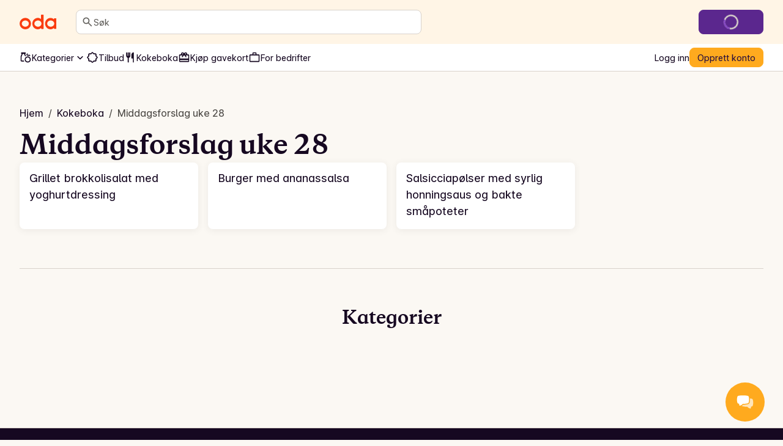

--- FILE ---
content_type: text/css; charset=UTF-8
request_url: https://oda.com/_next/static/chunks/676ec97c384d0298.css
body_size: -263
content:
.styles-module-scss-module__CfR3IW__recipeBlock{height:100%;max-height:250px;text-decoration:none;transition:transform .2s ease-in-out,box-shadow .2s ease-in-out}.styles-module-scss-module__CfR3IW__recipeBlock:hover{transform:translateY(-4px);box-shadow:0 4px 8px #00000026}.styles-module-scss-module__CfR3IW__imageContainer{width:40%;height:100%;position:relative}.styles-module-scss-module__CfR3IW__textContainer{width:60%;height:100%}.styles-module-scss-module__CfR3IW__recipeImage{border-radius:var(--border-radius-medium)0 0 var(--border-radius-medium);width:100%;height:100%}
.styles-module-scss-module__QbC5iG__category{border-radius:50%;width:100%;max-width:151px;overflow:hidden}.styles-module-scss-module__QbC5iG__category img{object-fit:cover}
/*# sourceMappingURL=9412fd26cb8489c6.css.map*/

--- FILE ---
content_type: application/javascript; charset=UTF-8
request_url: https://oda.com/_next/static/chunks/ddb7c2ff640c250d.js
body_size: 33203
content:
;!function(){try { var e="undefined"!=typeof globalThis?globalThis:"undefined"!=typeof global?global:"undefined"!=typeof window?window:"undefined"!=typeof self?self:{},n=(new e.Error).stack;n&&((e._debugIds|| (e._debugIds={}))[n]="00f09cdc-3404-a750-d216-5cd9da2c6f40")}catch(e){}}();
(globalThis.TURBOPACK||(globalThis.TURBOPACK=[])).push(["object"==typeof document?document.currentScript:void 0,504417,e=>{"use strict";var t=e.i(391398),i=e.i(191788);let r=(0,i.createContext)(void 0);e.s(["UseComputedHeaderHeightContextProvider",0,e=>{let{children:s}=e,[n,a]=(0,i.useState)(0);return(0,t.jsx)(r.Provider,{value:{height:n,setHeight:a},children:s})},"useComputedHeaderHeightContext",0,()=>{let e=(0,i.useContext)(r);if(!e)throw Error("useComputedHeight was used but was not a child of UseComputedHeightProvider");return e}])},635233,140837,e=>{"use strict";var t=e.i(893930),i=e.i(748280);e.s(["default",0,e=>(0,t.useQuery)((0,i.productDetailApiOptions)({path:{product_id:e}}))],635233);var r=e.i(191788);e.s(["FavoriteIcon",0,e=>r.createElement("svg",{xmlns:"http://www.w3.org/2000/svg",viewBox:"0 0 24 24",role:"presentation",...e},r.createElement("path",{d:"M12 20.675q-.349 0-.713-.125a1.65 1.65 0 0 1-.637-.4l-1.725-1.575a68 68 0 0 1-4.788-4.812Q2.002 11.375 2 8.5q0-2.35 1.575-3.925T7.5 3q1.325 0 2.5.563T12 5.1a6 6 0 0 1 2-1.537A5.7 5.7 0 0 1 16.5 3q2.35 0 3.925 1.575T22 8.5q0 2.875-2.125 5.275A60 60 0 0 1 15.05 18.6l-1.7 1.55a1.65 1.65 0 0 1-.637.4q-.363.125-.713.125"}))],140837)},413100,e=>{"use strict";var t=e.i(191788);e.s(["FavoriteIcon",0,e=>t.createElement("svg",{xmlns:"http://www.w3.org/2000/svg",viewBox:"0 0 24 24",role:"presentation",...e},t.createElement("path",{d:"M12 20.675q-.349 0-.713-.125a1.65 1.65 0 0 1-.637-.4l-1.725-1.575a68 68 0 0 1-4.788-4.812Q2.002 11.375 2 8.5q0-2.35 1.575-3.925T7.5 3q1.325 0 2.5.563T12 5.1a6 6 0 0 1 2-1.537A5.7 5.7 0 0 1 16.5 3q2.35 0 3.925 1.575T22 8.5q0 2.875-2.125 5.275A60 60 0 0 1 15.05 18.6l-1.7 1.55a1.65 1.65 0 0 1-.637.4q-.363.125-.713.125M11.05 7.1q-.725-1.025-1.55-1.562T7.5 5Q6 5 5 6T4 8.5q0 1.3.925 2.762.925 1.463 2.213 2.838a38 38 0 0 0 2.65 2.575q1.362 1.2 2.212 1.975.85-.775 2.213-1.975t2.65-2.575a19 19 0 0 0 2.212-2.838Q20 9.8 20 8.5 20 7 19 6t-2.5-1q-1.175 0-2 .537-.825.538-1.55 1.563a1.14 1.14 0 0 1-.95.5 1.14 1.14 0 0 1-.95-.5"}))],413100)},879698,(e,t,i)=>{"use strict";Object.defineProperty(i,"__esModule",{value:!0}),i.helmetJsonLdProp=i.jsonLdScriptProps=i.JsonLd=void 0;let r=e.r(191788);function s(e,t={}){return{type:"application/ld+json",dangerouslySetInnerHTML:{__html:JSON.stringify(e,l,t.space)}}}i.JsonLd=function(e){return r.createElement("script",Object.assign({},s(e.item,e)))},i.jsonLdScriptProps=s,i.helmetJsonLdProp=function(e,t={}){return{type:"application/ld+json",innerHTML:JSON.stringify(e,l,t.space)}};let n=Object.freeze({"&":"&amp;","<":"&lt;",">":"&gt;",'"':"&quot;","'":"&apos;"}),a=RegExp(`[${Object.keys(n).join("")}]`,"g"),o=e=>n[e],l=(e,t)=>{switch(typeof t){case"object":if(null===t)return;return t;case"number":case"boolean":case"bigint":return t;case"string":return t.replace(a,o);default:return}}},539746,(e,t,i)=>{"use strict";Object.defineProperty(i,"__esModule",{value:!0}),i.jsonLdScriptProps=i.JsonLd=i.helmetJsonLdProp=void 0;var r=e.r(879698);Object.defineProperty(i,"helmetJsonLdProp",{enumerable:!0,get:function(){return r.helmetJsonLdProp}}),Object.defineProperty(i,"JsonLd",{enumerable:!0,get:function(){return r.JsonLd}}),Object.defineProperty(i,"jsonLdScriptProps",{enumerable:!0,get:function(){return r.jsonLdScriptProps}})},438849,e=>{e.v({BreadcrumbContainer:"index-module-scss-module__xWySaq__BreadcrumbContainer",Icon:"index-module-scss-module__xWySaq__Icon",breadcrumb:"index-module-scss-module__xWySaq__breadcrumb",breadcrumbLast:"index-module-scss-module__xWySaq__breadcrumbLast",breadcrumbSlash:"index-module-scss-module__xWySaq__breadcrumbSlash"})},674868,857709,e=>{"use strict";var t=e.i(391398),i=e.i(191788),r=e.i(408122),s=e.i(958678),n=e.i(539746),a=e.i(430297),o=e.i(364116),l=e.i(133238),c=e.i(172635),d=e.i(372575);let u=(0,c.getTiendaHostname)(),p=e=>{let t=new URL(e,u);return t.origin!==u&&(t=new URL(t.pathname,u)),t};e.s(["ensureAbsoluteTiendaWebUrl",0,p],857709);var m=e.i(140055),g=e.i(438849);let x=(0,c.getTiendaHostname)();function f(){return(0,t.jsx)(o.Text,{role:"presentation",color:"subdued",className:g.default.breadcrumbSlash,children:"/"})}function h({title:e}){return(0,t.jsx)(o.Text,{color:"subdued",className:g.default.breadcrumbLast,children:e})}function _({uri:e,title:r}){return(0,t.jsx)(i.Fragment,{children:(0,t.jsx)(o.Link,{as:m.default,className:g.default.breadcrumb,textDecoration:"none",isAbsolute:!0,href:e,children:(0,t.jsxs)(o.Box,{as:"span",display:"flex",flexDirection:"row",justifyContent:"center",alignItems:"center",gap:"spacing-2",children:[(0,t.jsx)(o.Icon,{className:g.default.Icon,children:(0,t.jsx)(a.ChevronLeftIcon,{})}),(0,t.jsx)(o.Text,{color:"default",children:r})]})})})}function y({uri:e,title:i}){return(0,t.jsx)(o.VisuallyHidden,{children:(0,t.jsx)(m.default,{isAbsolute:!0,href:e,children:(0,t.jsxs)(o.Box,{as:"span",display:"flex",flexDirection:"row",justifyContent:"center",alignItems:"center",gap:"spacing-2",children:[(0,t.jsx)(o.Icon,{className:g.default.Icon,children:(0,t.jsx)(a.ChevronLeftIcon,{})}),(0,t.jsx)(o.Text,{children:i})]})})})}e.s(["default",0,({breadcrumbs:e,useDefaultHomeBreadcrumb:a=!1})=>{let{country:c}=(0,l.useLocale)();if(!(0,d.isCountrySupported)(c))return null;let u=[...a?[{title:r.i18n._({id:"global.breadcrumbs.home",message:"Home"}),uri:`${x}/${c}/`,jsonLDOnly:!1}]:[],...e].map(e=>e.uri?e.uri.startsWith(x)?{...e,uri:e.uri}:{...e,uri:p(e.uri).toString()}:e),m=(e=>{if(0!==e.length)return(0,n.jsonLdScriptProps)({"@context":"https://schema.org","@type":"BreadcrumbList",itemListElement:e.filter(e=>null!==e.uri).map((e,t)=>({"@type":"ListItem",position:t+1,name:e.title,item:e.uri}))})})(u),S=e.length>0;return(0,t.jsxs)(t.Fragment,{children:[m&&(0,t.jsx)(s.default,{children:(0,t.jsx)("script",{...m})}),S&&(0,t.jsx)("nav",{"data-testid":"breadcrumbs",children:(0,t.jsx)(o.Box,{as:"p",display:"flex",className:g.default.BreadcrumbContainer,children:u.map(({uri:e,jsonLDOnly:r,title:s},n)=>{if(r&&e)return(0,t.jsx)(y,{uri:e,title:s},n);if(n<u.length-1){let r=!u[n+1].jsonLDOnly;return e?(0,t.jsxs)(i.Fragment,{children:[(0,t.jsx)(_,{uri:e,title:s}),r&&(0,t.jsx)(f,{})]},n):(0,t.jsxs)(i.Fragment,{children:[(0,t.jsx)(h,{title:s}),r&&(0,t.jsx)(f,{})]},n)}return(0,t.jsx)(h,{title:s},n)})})})]})}],674868)},56612,e=>{"use strict";var t=e.i(391398),i=e.i(191788);let r=(0,i.createContext)(void 0);e.s(["UseGridLayoutProvider",0,e=>{let{children:i,gridLayout:s}=e;return(0,t.jsx)(r.Provider,{value:{gridLayout:s},children:i})},"useGridLayout",0,()=>(0,i.useContext)(r)??{gridLayout:"default"}])},723095,e=>{"use strict";var t,i=((t={}).SODIUM_WARNING="sodium-warning",t.KEEP_FROZEN="keep-frozen",t.KEEP_COOL="keep-cool",t.PHARMACEUTICAL="pharmaceutical",t);e.s(["BadgeClass",()=>i])},816219,e=>{"use strict";var t,i=((t={}).ABOUT_PAGE="About Page",t.ACCOUNT="Account",t.ALTERNATIVES="Alternatives",t.ANONYMOUS_HOME="Anonymous Home",t.AUTO_COMPLETE_SEARCH="Auto Complete Search",t.BARCODE_SCANNER="Barcode Scanner",t.BOTTLE_DEPOSIT="Bottle Deposit",t.BONUS="Bonus",t.CAMPAIGN_PAGE="Campaign Page",t.CART="Cart",t.CHECKOUT="Checkout",t.CHECKOUT_SUCCESS="Checkout Success",t.COMMERCIAL_LIST="Commercial List",t.DINNER_BUILDER="Dinner Builder",t.DINNER_LIST_DETAIL="Dinner List Detail",t.DISCOUNTS="Discounts",t.PRODUCT_DISCOUNTS_DETAIL="Product Discounts Detail",t.FAVORITES="Favorites",t.FOR_YOU="For You",t.FOR_YOU_HISTORY="For You History",t.FOR_YOU_LISTS="For You Lists",t.FOR_YOU_USUALS="For You Usuals",t.GIFTCARDS="Giftcards",t.HOME="Home",t.INSPIRATIONAL_PAGE="Inspirational Page",t.LIKELY_TO_BUY="Likely To Buy",t.MINI_CART="Mini Cart",t.MOST_PURCHASED="Most Purchased",t.NEW_PRODUCTS="New Products",t.ORDERS="Orders",t.PRODUCT_LIST_DETAIL="Product List Detail",t.POPULAR_PRODUCTS="Popular Products",t.PRODUCT="Product",t.PRODUCT_BRAND="Product Brand",t.PRODUCT_CATEGORY="Product Category",t.PRODUCT_DETAIL="Product Detail",t.PRODUCT_LIST_SUGGESTIONS="Product List Suggestions",t.PRODUCT_RELATED_MIX_AND_MATCH="Product Related Mix And Match",t.PRODUCTS_TAB="Products Tab",t.RECIPE="Recipe",t.RECIPES="Recipes",t.RECIPE_DETAIL="Recipe Detail",t.SEARCH="Search",t.SEARCH_SUGGESTIONS="Search Suggestions",t.SEASONAL_PAGE="Seasonal Page",t.SHOP_ASSISTANT="Shop Assistant",t.SUGGESTED_PRODUCT_LIST="Suggested Product List",t.TIENDA="Tienda",t.TRENDING_PRODUCTS="Trending Products",t.UNIQUE_FOR_YOU="Unique For You",t.USE_LAST_ORDER="Use Last Order",t.ORIGIN_COUNTRY_SUBSTITUTION="Origin Country Substitution",t);e.s(["Location",()=>i])},254843,394089,177773,427093,100515,319742,e=>{"use strict";var t,i=((t={}).AVAILABLE="available",t.AVAILABLE_LATER="available_later",t.AVAILABLE_WEEKDAYS="available_weekdays",t.NOT_FOR_SALE="not_for_sale",t.RESTRICTED_ITEM_USER_POLICY="restricted_item_user_policy",t.SOLD_OUT="sold_out",t.SOLD_OUT_PARTIAL="sold_out_partial",t.SOLD_OUT_SUPPLIER="sold_out_supplier",t.UNAVAILABLE_ALCOHOL_TIME="unavailable_alcohol_time",t.UNAVAILABLE_DATE="unavailable_date",t.UNAVAILABLE_TIME="unavailable_time",t.UNAVAILABLE_IN_AREA="unavailable_in_area",t.UNAVAILABLE_TEMPORARILY="unavailable_temporarily",t.UNAVAILABLE_UNATTENDED="unavailable_unattended",t.UNAVAILABLE_WEEKDAY="unavailable_weekday",t.UNKNOWN="unknown",t);e.s(["AvailabilityCode",()=>i],394089),e.s(["default",0,e=>{switch(e){case i.SOLD_OUT:case i.SOLD_OUT_SUPPLIER:return!0;default:return!1}}],254843),e.s(["mapTracking",0,e=>({fromListItemPosition:e?.listItemPosition,trackingLocation:e?.location,trackingLocationId:e?.locationId,trackingLocationDetail:e?.locationDetail,trackingListName:e?.listName,trackingLocationType:e?.locationType,trackingSponsoredProducts:e?.sponsoredProducts,trackingSourceUuid:e?.sourceUuid,trackingPlacementId:e?.placementId,trackingPlacementIsPromoted:e?.placementIsPromoted})],177773);var r=e.i(893930),s=e.i(217837),n=e.i(538774),a=e.i(811910),o=e.i(203771);let l=async(e="recipes",t,i,r,s)=>{let n=new Map;n.set("group_by",e),r&&n.set("token",r);let l=i?`cart/${i}/`:"cart/",c=await (0,a.getTiendaRestClient)().get(l,{headers:t,queryParams:n,signal:s});return(0,o.camelizeKeys)(c)};var c=e.i(44808);let d=({groupBy:e="recipes",options:t={staleTime:2e4},orderNumber:i}={})=>{let a=(0,c.useLocaleHeaders)(),o=(0,s.useSearchParams)(),d=o?.get("token")??void 0;return(0,r.useQuery)({queryKey:n.reactQueryKeys.cart(e,i,d),queryFn:async({signal:t})=>l(e,a,i,d,t),...t})};e.s(["useCart",0,d],427093);let u=(e,t)=>{let i=new Map;e.groups.flatMap(e=>e.items).forEach(e=>{if(i.has(e.product.id)){let t=i.get(e.product.id);if(!t)return;let r=t.quantity+e.quantity;i.set(e.product.id,{...t,quantity:r});return}i.set(e.product.id,e)});let r=Array.from(i.values());return t?r.filter(t):r};e.s(["getUniqueProductsFromGroupedCart",0,u],100515);let p=e=>"id"in e,m=e=>!p(e);e.s(["useProductInCart",0,(e,t,i)=>{let{data:r,...s}=d({orderNumber:i});return r?t?"Category"===t?{data:r.groups.filter(m)[0]?.items.find(t=>t.product.id===e),...s}:{data:r.groups.filter(p).find(e=>e.id===t)?.items.find(t=>t.product.id===e),...s}:{data:u(r,t=>t.product.id===e)[0]??void 0,...s}:{data:r,...s}}],319742)},961079,586273,e=>{"use strict";var t=e.i(755603),i=e.i(811910),r=e.i(203771);e.s(["updateCart",0,(e,s,n,a)=>async o=>{let l=(0,i.getTiendaRestClient)(),c=new Map;c.set("group_by",e),a&&c.set("token",a);let d=n?`cart/${n}/items/`:"cart/items/",u=(0,t.decamelizeKeys)(o),p=await l.post(d,{headers:s,body:u,queryParams:c});return(0,r.camelizeKeys)(p)}],961079);var s=e.i(538774);e.s(["updateCartCacheOnUpdate",0,(e,t,i="recipes",r,n)=>{t.setQueryData(s.reactQueryKeys.cart(i,r,n),e),t.invalidateQueries({queryKey:s.reactQueryKeys.cartGroupByBase("recipes"===i?"categories":"recipes")}),t.invalidateQueries({queryKey:s.reactQueryKeys.validateCart}),t.invalidateQueries({queryKey:s.reactQueryKeys.searchResponse("",{type:"suggestion"})}),t.invalidateQueries({queryKey:s.reactQueryKeys.perks}),t.invalidateQueries({queryKey:s.reactQueryKeys.replacementReservationRecord})}],586273)},193816,e=>{e.v({CartButtons:"styles-module-scss-module__fBDxMG__CartButtons"})},521877,e=>{e.v({AppLinkButton:"styles-module-scss-module__bDKKbG__AppLinkButton",StickyCloseButton:"styles-module-scss-module__bDKKbG__StickyCloseButton",createListButton:"styles-module-scss-module__bDKKbG__createListButton",listCard:"styles-module-scss-module__bDKKbG__listCard",modalBody:"styles-module-scss-module__bDKKbG__modalBody",productListEntry:"styles-module-scss-module__bDKKbG__productListEntry"})},598188,594999,207548,796567,360720,39757,699682,647427,288461,924193,e=>{"use strict";var t=e.i(391398),i=e.i(358280),r=e.i(364116),s=e.i(177773),n=e.i(728466),a=e.i(191788),o=e.i(217837),l=e.i(319742),c=e.i(292905),d=e.i(285700),u=e.i(961079),p=e.i(736203),m=e.i(44808),g=e.i(202593),x=e.i(689083),f=e.i(586273);let h=e=>{let{productId:t,groupBy:i="recipes",orderNumber:r}=e,s=(0,o.useSearchParams)(),n=(0,m.useLocaleHeaders)(),a=(0,d.useQueryClient)(),l=(0,p.useIsWebview)(),[h]=(0,g.default)(),_=(0,x.useShowMiniCartOnCartUpdate)(),y=s?.get("token"),S=(0,c.useMutation)({mutationFn:(0,u.updateCart)(i,n,r,y),onMutate:()=>{_()},onSuccess:e=>{(0,f.updateCartCacheOnUpdate)(e,a,i,r,y),l&&h&&h({command:"update-cart"})}}),T=e=>{S.mutate({items:e})};return{updateQuantity:(e,i)=>{i.fromRecipeId&&i.fromListId&&(i={...i,fromListId:null}),T([{productId:t,quantity:e,...i}])},replaceWith:(e,i)=>{T([{productId:t,quantity:-1*i},{productId:e,quantity:i}])},...S}};e.s(["useUpdateProductQuantityInCart",0,h],594999);let _={deltaQuantity:1,quantitySelector:{type:"All"}},y=a.createContext(_),S=()=>{let e=a.useContext(y);return e||_};e.s(["UpdateQuantityContextProvider",0,({children:e,deltaQuantity:i=_.deltaQuantity,quantitySelector:r=_.quantitySelector})=>(0,t.jsx)(y.Provider,{value:{deltaQuantity:i,quantitySelector:r},children:e}),"useUpdateQuantityContext",0,S],207548);var T=e.i(114346);let P="List";var j=e.i(193816);let v=400;e.s(["default",0,({productId:e,size:c,trackingProperties:d,dlEcommerceTracker:u,options:p,isFullWidth:m=!1,delay:g=v})=>{let{i18n:x,_:f}=(0,i.useLingui)(),{quantity:_,increaseQuantity:y,decreaseQuantity:C,handleInputChange:E}=(({productId:e,options:t,delay:i})=>{let r,s,{deltaQuantity:n,quantitySelector:c}=S(),d=(r=c,r?.type===P?r.groupId:r?.type==="Category"?"Category":void 0),u=(0,o.useSearchParams)(),p=(s=c,s?.type===P?{fromListId:s.groupId}:{}),m=u?.get("orderNumber")||void 0,g=u?.get("pltoken")||void 0,{data:x}=(0,l.useProductInCart)(e,d,m),f=x?.quantity??0,_=h({productId:e,orderNumber:m}),[y,j]=(0,a.useState)(f),v=(0,a.useRef)(0),C=(0,a.useRef)(!1);return(0,a.useEffect)(()=>{C.current||_.isPending||y!==f&&j(f)},[f,y,C,_.isPending]),(0,T.useDebounceEffect)(()=>{C.current&&(C.current=!1,_.updateQuantity(v.current,{...t,...p,productListToken:g}),v.current=0)},i,[C,y],()=>C.current),{quantity:y,increaseQuantity:()=>{C.current=!0,v.current+=n,j(y+n)},decreaseQuantity:()=>{C.current=!0,v.current-=n,j(y-n)},handleInputChange:e=>{C.current=!0;let t=e-y;v.current+=t,j(e)}}})({productId:e,options:{...(0,s.mapTracking)(d),...p},delay:g}),I=(e,t=1)=>{u?.track(e,t)};return(0,t.jsx)("div",{className:j.default.CartButtons,children:(0,t.jsx)(r.CartButtons,{isFullWidth:m,size:c,quantity:_,onInputChange:e=>{let t;E(e),0==(t=e-_)||I(t>0?n.EcommerceEventType.AddToCart:n.EcommerceEventType.RemoveFromCart,Math.abs(t))},onIncrease:()=>{y(),I(n.EcommerceEventType.AddToCart)},onDecrease:()=>{C(),I(n.EcommerceEventType.RemoveFromCart)},labelText:x._({id:"cart-buttons.quantity",message:"Quantity"}),initialAddToCartText:x._({id:"cart-buttons.add-to-cart",message:"Add to cart"}),increaseButtonAriaLabel:x._({id:"cart-buttons.add-to-cart",message:"Add to cart"}),decreaseButtonAriaLabel:x._({id:"cart-buttons.remove-from-cart",message:"Remove from cart"})})})}],598188);var C=e.i(634596),E=e.i(427093);e.s(["BonusPill",0,({bonusInfo:e,cartBonusInfo:i=null,thresholdReachedOverride:s=!1,size:n="extra-small"})=>{let{data:a}=(0,E.useCart)(),{thresholdReached:o}=i||(a?.bonusInfo??{});return s&&(o=!0),(0,t.jsx)(r.Pill,{variant:o?"bonus":"bonus-subdued",size:n,icon:o?void 0:(0,t.jsx)(C.LockIcon,{}),children:e.pillText})}],796567),e.i(137203);var I=e.i(179986),A=e.i(661067),b=e.i(135598),R=e.i(186636),D=e.i(896634);let O=e=>a.createElement("svg",{xmlns:"http://www.w3.org/2000/svg",viewBox:"0 0 24 24",role:"presentation",...e},a.createElement("path",{d:"M12 16q-.2 0-.375-.062a.9.9 0 0 1-.325-.213l-4.6-4.6a.95.95 0 0 1-.275-.7q0-.425.275-.7a.95.95 0 0 1 .7-.275q.425 0 .7.275l3.9 3.9 3.9-3.9a.95.95 0 0 1 .7-.275q.425 0 .7.275a.95.95 0 0 1 .275.7.95.95 0 0 1-.275.7l-4.6 4.6q-.15.15-.325.213A1.1 1.1 0 0 1 12 16"}));e.s(["ExpandMoreIcon",0,O],360720);var L=e.i(708741),N=e.i(723163),U=e.i(435093),w=e.i(439269),B=e.i(584835),k=e.i(408122),M=e.i(558021),F=e.i(538774),G=e.i(811910),H=e.i(203771);let W=()=>{let e=(0,m.useLocaleHeaders)(),t=(0,d.useQueryClient)();return(0,c.useMutation)({mutationFn:async t=>{let i=(0,G.getTiendaRestClient)(),r={title:t.title,description:t.description,is_dinner_list:t.isDinnerList},s=await i.post("product-lists/",{body:r,headers:e});return(0,H.camelizeKeys)(s)},onSuccess:()=>{t.invalidateQueries({queryKey:F.reactQueryKeys.productLists()})}})};e.s(["useCreateProductListMutation",0,W],39757);let q=e=>{let{closeFormFn:s}=e,n=W(),{register:a,handleSubmit:o,control:l,formState:{errors:c}}=(0,M.useForm)({}),d=async e=>{await n.mutateAsync({title:e.name,description:e.description}),s()};return(0,t.jsx)("form",{onSubmit:o(d),children:(0,t.jsxs)(r.Box,{display:"flex",gap:"spacing-4",flexDirection:"column",padding:"spacing-4",children:[(0,t.jsx)("div",{children:(0,t.jsx)(r.TextInput,{id:"search-input",maxLength:255,label:k.i18n._({id:"account.product-lists.create-new.field-description.list-title.label",message:"Name"}),description:k.i18n._({id:"account.product-lists.create-new.field-description.list-title",message:"Give your list a descriptive name"}),error:c.name?"Dette feltet er påkrevd":"",...a("name",{required:!0})})}),(0,t.jsx)("div",{children:(0,t.jsx)(M.Controller,{name:"description",control:l,render:({field:{value:e,onChange:i,...s}})=>(0,t.jsx)(r.TextArea,{id:"delivery-instructions",label:k.i18n._({id:"account.product-lists.create-new.field-description.list-description.label",message:"Description"}),description:k.i18n._({id:"account.product-lists.create-new.field-description.list-description",message:"Describe your list for easy reference"}),value:e,onChange:i,rows:5,...s})})}),(0,t.jsxs)(r.Box,{display:"flex",justifyContent:["start","start","end"],gap:"spacing-4",children:[(0,t.jsx)(r.Button,{type:"submit",isFullWidth:[!0,!0,!1],children:(0,t.jsx)(i.Trans,{message:"Save",id:"account.product-lists.create-new.button.save"})}),(0,t.jsx)(r.Button,{variant:"tertiary",isFullWidth:[!0,!0,!1],onClick:e=>{e.preventDefault(),s()},children:(0,t.jsx)(i.Trans,{message:"Cancel",id:"account.product-lists.create-new.button.cancel"})})]})]})})},z=(e,t,i)=>async r=>{let s=(0,G.getTiendaRestClient)(),n=new Map;i&&n.set("pltoken",i);let a=[r.productListId?{quantity:r.quantity,product_list_id:r.productListId,delete:r.delete||!1,product_list_token:i}:{quantity:r.quantity,override_quantity:r.overrideQuantity||!1,product_id:r.productId,delete:r.delete||!1}],o=await s.post(`product-lists/${t}/products/`,{body:a,headers:e,queryParams:n});return(0,H.camelizeKeys)(o)};e.s(["default",0,z],699682);let Y=e=>{let t=(0,m.useLocaleHeaders)(),i=(0,d.useQueryClient)(),r=(0,o.useSearchParams)(),s=r?.get("pltoken");return(0,c.useMutation)({mutationFn:z(t,e,s),onSuccess:()=>{i.invalidateQueries({queryKey:F.reactQueryKeys.productLists()}),i.invalidateQueries({queryKey:F.reactQueryKeys.productListDetails(e,s)}),i.invalidateQueries({queryKey:F.reactQueryKeys.productListSuggestions(e,s)})}})};e.s(["useUpdateProductForProductListMutation",0,Y],647427);var V=e.i(134389),Q=e.i(521877);let K=({list:e,index:s,productIds:n,productListId:o})=>{let{i18n:l,_:c}=(0,i.useLingui)(),d=Y(e.id),[u,p]=(0,a.useState)([]),m=n.every(t=>e?.productIds?.includes(t))||!1,g=e.numberOfProducts,x=async e=>{try{p([...u,e[0]]),await d.mutateAsync({quantity:m?Number.MAX_SAFE_INTEGER:1,productId:o?void 0:e[0],productListId:o||void 0,delete:m})}finally{p(u.filter(t=>t!==e[0]))}};return(0,t.jsxs)(t.Fragment,{children:[0!==s&&(0,t.jsx)(r.Divider,{}),(0,t.jsxs)(r.Box,{as:"label",display:"flex",justifyContent:"space-between",paddingY:"spacing-4",paddingX:["spacing-4","spacing-7","spacing-7","spacing-8"],isFullWidth:!0,className:Q.default.productListEntry,htmlFor:`${s}-add-to-list-checkbox`,"aria-label":l._({id:"account.product-lists.check-box.add-to-list.aria",message:"Add to list checkbox"}),onClick:()=>x(n),children:[(0,t.jsxs)(r.Box,{display:"flex",alignItems:"center",gap:"spacing-2",overflow:"hidden",isFullWidth:!0,children:[(0,t.jsx)(V.ProductListEntryImage,{variant:"row",imageList:e.images}),(0,t.jsxs)(r.Box,{display:"flex",flexDirection:"column",children:[(0,t.jsx)(r.Text,{children:e.title}),(0,t.jsx)(r.Text,{textStyle:"body-s",color:"subdued",children:(0,t.jsx)(i.Trans,{message:"{quantity, plural, one {{quantity} Product} other {{quantity} Products}}",values:{quantity:g},id:"account.product-lists.list-entry.subheading"})})]})]}),(0,t.jsx)(r.Box,{display:"flex",alignItems:"center",justifyContent:"center",children:u.length>0?(0,t.jsx)(r.Box,{paddingRight:"spacing-3",children:(0,t.jsx)(r.Spinner,{})}):(0,t.jsx)(r.CheckBox,{checked:m,id:`${s}-add-to-list-checkbox`,"aria-label":l._({id:"account.product-lists.check-box.add-to-list.aria",message:"Add to list checkbox"})})})]})]})},$=({productIds:e,productListId:s})=>{let{data:n,hasNextPage:o,isFetchingNextPage:l,isLoading:c,fetchNextPage:d}=(0,B.default)(),[u,p]=(0,a.useState)(!1);return c?(0,t.jsx)(r.Box,{display:"flex",flexDirection:"column",gap:"spacing-2",children:(0,t.jsx)(r.Card,{paddingY:"spacing-8",children:c&&(0,t.jsx)(U.ModalBody,{display:"flex",justifyContent:"center",paddingY:"spacing-11",children:(0,t.jsx)(r.Loading,{variant:"subdued"})})})}):(0,t.jsxs)(I.ModalContent,{children:[(0,t.jsx)(w.ModalHeader,{paddingX:["spacing-6","spacing-6","spacing-7"],children:(0,t.jsx)(I.ModalTitle,{asChild:!0,children:(0,t.jsx)(r.Text,{textStyle:"headline-xs",children:(0,t.jsx)(i.Trans,{message:"Choose list",id:"product.product-lists.heading.choose-list"})})})}),(0,t.jsx)(r.Divider,{}),(0,t.jsx)(U.ModalBody,{className:Q.default.modalBody,paddingX:["spacing-6","spacing-6","spacing-7"],children:u?(0,t.jsx)(q,{closeFormFn:()=>p(!1)}):(0,t.jsxs)(t.Fragment,{children:[(0,t.jsx)(r.Box,{as:N.default,isFullWidth:!0,onClick:()=>p(!0),children:(0,t.jsxs)(r.Box,{display:"flex",paddingY:"spacing-4",alignItems:"center",gap:"spacing-3",paddingX:["spacing-4","spacing-7","spacing-7","spacing-8"],children:[(0,t.jsx)(r.Box,{border:"1",borderRadius:"small",backgroundColor:"background-subdued",display:"flex",alignItems:"center",justifyContent:"center",className:Q.default.createListButton,children:(0,t.jsx)(r.Icon,{size:"w24",children:(0,t.jsx)(R.AddIcon,{})})}),(0,t.jsx)(r.Text,{children:(0,t.jsx)(i.Trans,{message:"Create a new list",id:"product.product-lists.button.create-list"})}),(0,t.jsx)(r.Box,{as:r.Icon,marginInlineAuto:"start",fill:"disabled",size:"w24",children:(0,t.jsx)(D.ChevronRightIcon,{})})]})}),(0,t.jsx)(r.Divider,{}),n?.pages?.map((i,r)=>(0,t.jsx)(a.Fragment,{children:i?.results?.map((i,r)=>(0,t.jsx)(K,{list:i,index:r,productIds:e,productListId:s},r))},r)),o&&(0,t.jsx)(r.Box,{paddingTop:"spacing-2",paddingBottom:"spacing-3",children:(0,t.jsx)(r.Button,{variant:"secondary",isFullWidth:!0,onClick:()=>{l||d()},isLoading:l,icon:(0,t.jsx)(O,{}),children:(0,t.jsx)(i.Trans,{message:"Show more",id:"account.product-lists.button.show-more"})})}),(0,t.jsx)(r.Spacer,{spacing:"spacing-6"}),(0,t.jsx)(L.default,{stick:!0,stickTo:"bottom",paddingX:["spacing-4","spacing-7","spacing-7","spacing-8"],paddingBottom:["spacing-4","spacing-7","spacing-7","spacing-8"],children:(0,t.jsx)(r.Box,{display:"flex",flexDirection:"row-reverse",className:Q.default.StickyCloseButton,children:(0,t.jsx)(b.Close,{asChild:!0,children:(0,t.jsx)(r.Button,{isFullWidth:[!0,!0,!1,!1],children:(0,t.jsx)(i.Trans,{message:"Close",id:"account.product-lists.button.close-button"})})})})})]})})]})};e.s(["default",0,({productIds:e,trigger:i,productListId:r})=>{let{isLoggedIn:s}=(0,A.useCurrentUser)(),[n,o]=(0,a.useState)(!1);return 0!==e.length&&s?(0,t.jsx)(I.default,{size:"large",open:n,canHideExternally:!0,onOpenChange:e=>{e||o(!1)},trigger:i({onClick:e=>o(e)}),children:(0,t.jsx)($,{productIds:e,productListId:r})}):null}],288461);var X=e.i(140055),Z=e.i(300676);e.s(["ProductPageLink",0,({productUrl:e})=>{let{closeModal:s}=(0,Z.useProductModal)();return(0,t.jsx)(r.Box,{display:"flex",alignItems:"center",justifyContent:"center",gap:"spacing-1",children:(0,t.jsx)(r.Link,{as:X.default,textDecoration:"none",href:e,icon:(0,t.jsx)(D.ChevronRightIcon,{}),onClick:()=>s(),children:(0,t.jsx)(r.Text,{children:(0,t.jsx)(i.Trans,{message:"Go to the product page",id:"product-details.product-description.modal.link-to-page"})})})})}],924193)},859823,e=>{"use strict";var t=e.i(391398),i=e.i(364116),r=e.i(920180);e.s(["default",0,()=>(0,t.jsxs)(i.Box,{display:"flex",flexDirection:"column",as:i.Card,paddingX:"spacing-4",paddingTop:"spacing-3",paddingBottom:"spacing-9",alignItems:"center",children:[(0,t.jsx)(r.default,{variant:"product-image-medium"}),(0,t.jsx)(i.Spacer,{spacing:"spacing-2"}),(0,t.jsx)(r.default,{variant:"stepper-buttons"}),(0,t.jsx)(i.Spacer,{spacing:"spacing-4"}),(0,t.jsxs)(i.Box,{display:"grid",rowGap:"spacing-2",children:[(0,t.jsx)(i.Column,{start:3,span:8,children:(0,t.jsx)(r.default,{variant:"text-small",glossyAnimation:!0})}),(0,t.jsx)(i.Column,{start:4,span:6,children:(0,t.jsx)(r.default,{variant:"text-small",glossyAnimation:!0})}),(0,t.jsx)(i.Column,{start:2,span:10,children:(0,t.jsx)(r.default,{variant:"text-small",glossyAnimation:!0})}),(0,t.jsx)(i.Column,{start:5,span:4,children:(0,t.jsx)(r.default,{variant:"text-small",glossyAnimation:!0})})]}),(0,t.jsx)(i.Spacer,{spacing:"spacing-6"}),(0,t.jsx)(i.Box,{display:"grid",children:(0,t.jsx)(i.Column,{start:3,span:8,children:(0,t.jsx)(r.default,{variant:"text-small"})})})]})])},325016,(e,t,i)=>{var r=0/0,s=/^\s+|\s+$/g,n=/^[-+]0x[0-9a-f]+$/i,a=/^0b[01]+$/i,o=/^0o[0-7]+$/i,l=parseInt,c=e.g&&e.g.Object===Object&&e.g,d="object"==typeof self&&self&&self.Object===Object&&self,u=c||d||Function("return this")(),p=Object.prototype.toString,m=Math.max,g=Math.min,x=function(){return u.Date.now()};function f(e){var t=typeof e;return!!e&&("object"==t||"function"==t)}function h(e){if("number"==typeof e)return e;if("symbol"==typeof(t=e)||t&&"object"==typeof t&&"[object Symbol]"==p.call(t))return r;if(f(e)){var t,i="function"==typeof e.valueOf?e.valueOf():e;e=f(i)?i+"":i}if("string"!=typeof e)return 0===e?e:+e;e=e.replace(s,"");var c=a.test(e);return c||o.test(e)?l(e.slice(2),c?2:8):n.test(e)?r:+e}t.exports=function(e,t,i){var r,s,n,a,o,l,c=0,d=!1,u=!1,p=!0;if("function"!=typeof e)throw TypeError("Expected a function");function _(t){var i=r,n=s;return r=s=void 0,c=t,a=e.apply(n,i)}function y(e){var i=e-l,r=e-c;return void 0===l||i>=t||i<0||u&&r>=n}function S(){var e,i,r,s=x();if(y(s))return T(s);o=setTimeout(S,(e=s-l,i=s-c,r=t-e,u?g(r,n-i):r))}function T(e){return(o=void 0,p&&r)?_(e):(r=s=void 0,a)}function P(){var e,i=x(),n=y(i);if(r=arguments,s=this,l=i,n){if(void 0===o)return c=e=l,o=setTimeout(S,t),d?_(e):a;if(u)return o=setTimeout(S,t),_(l)}return void 0===o&&(o=setTimeout(S,t)),a}return t=h(t)||0,f(i)&&(d=!!i.leading,n=(u="maxWait"in i)?m(h(i.maxWait)||0,t):n,p="trailing"in i?!!i.trailing:p),P.cancel=function(){void 0!==o&&clearTimeout(o),c=0,r=l=s=o=void 0},P.flush=function(){return void 0===o?a:T(x())},P}},388224,866353,358588,e=>{"use strict";var t=e.i(391398),i=e.i(191788),r=e.i(757965),s=e.i(203828);e.i(325016);var n=i.useLayoutEffect;function a({threshold:e=0,root:t=null,rootMargin:r="0%",freezeOnceVisible:s=!1,initialIsIntersecting:n=!1,onChange:o}={}){var l;let[c,d]=(0,i.useState)(null),[u,p]=(0,i.useState)(()=>({isIntersecting:n,entry:void 0})),m=(0,i.useRef)();m.current=o;let g=(null==(l=u.entry)?void 0:l.isIntersecting)&&s;(0,i.useEffect)(()=>{let i;if(!c||!("IntersectionObserver"in window)||g)return;let n=new IntersectionObserver(e=>{let t=Array.isArray(n.thresholds)?n.thresholds:[n.thresholds];e.forEach(e=>{let r=e.isIntersecting&&t.some(t=>e.intersectionRatio>=t);p({isIntersecting:r,entry:e}),m.current&&m.current(r,e),r&&s&&i&&(i(),i=void 0)})},{threshold:e,root:t,rootMargin:r});return n.observe(c),()=>{n.disconnect()}},[c,JSON.stringify(e),t,r,g,s]);let x=(0,i.useRef)(null);(0,i.useEffect)(()=>{var e;c||null==(e=u.entry)||!e.target||s||g||x.current===u.entry.target||(x.current=u.entry.target,p({isIntersecting:n,entry:void 0}))},[c,u.entry,s,g,n]);let f=[d,!!u.isIntersecting,u.entry];return f.ref=f[0],f.isIntersecting=f[1],f.entry=f[2],f}function o(e,t){let r=(0,i.useRef)(e);n(()=>{r.current=e},[e]),(0,i.useEffect)(()=>{if(!t&&0!==t)return;let e=setTimeout(()=>{r.current()},t);return()=>{clearTimeout(e)}},[t])}e.s(["useIntersectionObserver",()=>a,"useTimeout",()=>o],866353);var l=e.i(74872);let c=e=>{let t,i,r,s,n;if(!e)return;let{bannerProperties:a,listName:o,recipeListName:l}=e;return e.location&&(t={locationName:e.location,locationDetail:e.locationDetail,locationType:e.locationType,locationId:e.locationId}),a?.bannerTarget&&(i={bannerTarget:a.bannerTarget,bannerTitle:a.bannerTitle}),o&&(r={list_name:o,list_id:e.listId,list_event_position:e.listItemPosition}),l&&(s={recipeListName:l,recipeListId:e.recipeListId,recipeListEventPosition:e.recipeListItemPosition}),e.sourceUuid&&(n={uuid:e.sourceUuid}),{locationContext:t,bannerContext:i,recipeListContext:s,productListContext:r,sourceContext:n}};e.s(["mapTrackingPropertiesToTrackingContext",0,c],358588);let d="iglu:com.oda/banner_viewed/jsonschema/1-0-2",u=i.default.createContext(void 0),p=()=>i.default.useContext(u)??{rootRef:(0,i.useRef)(null),rootMargin:"0px",flushEventsOn:"navigation",trackingProperties:void 0};e.s(["ImpressionTrackingProvider",0,({children:e,rootRef:r=(0,i.useRef)(null),rootMargin:s="0px",flushEventsOn:n="navigation",trackingProperties:a})=>(0,t.jsx)(u.Provider,{value:{rootRef:r,flushEventsOn:n,rootMargin:s,trackingProperties:a},children:e}),"useImpressionTrackingContext",0,p,"useImpressionTrackingRef",0,t=>{let{product:n,recipe:o,ad:u,banner:m,trackingProperties:g,additionalContexts:x=[]}=t,f=(0,s.useRouter)(),h=(0,i.useRef)(0),_=(0,i.useRef)(0),y=(0,i.useRef)(!1),{rootRef:S,rootMargin:T,flushEventsOn:P,trackingProperties:j}=p(),v=(0,r.default)(j??{},g??{}),C=(()=>{let[e,t]=i.default.useState(!document.hidden),r=()=>t(!document.hidden);return i.default.useEffect(()=>(document.addEventListener("visibilitychange",r,!1),()=>{document.removeEventListener("visibilitychange",r)})),e})(),{ref:E,entry:I}=a({root:S.current,rootMargin:T,threshold:.01}),A=async()=>{_.current=performance.now();let t=_.current-h.current;if(h.current=0,_.current=0,y.current=!1,t>100){let{locationContext:i,recipeListContext:r,productListContext:s,sourceContext:a}=c(v)??{},p=parseFloat((t/1e3).toFixed(3));if(o){let t=(await e.A(918572)).trackSelfDescribingEvent,s=(0,l.mapContextsToSchema)({locationContext:i,recipeListContext:r,sourceContext:a});t({event:{schema:"iglu:com.oda/recipe_viewed/jsonschema/1-0-0",data:{recipeId:o.id,duration:p}},context:s})}else if(n){let t=(e=>{if(!e)return;let{id:t,metadata:i}=e,{isPromoted:r,placementId:s}=i;if(s)return{productId:t,isPromoted:r,placementId:s}})(n),r=(0,l.mapContextsToSchema)({locationContext:i,productListContext:s,productPlacementContext:t,sourceContext:a}).concat(x);(0,(await e.A(918572)).trackSelfDescribingEvent)({event:{schema:"iglu:com.oda/product_viewed/jsonschema/1-0-0",data:{productId:n.id,duration:p,currency:n.currency,grossPrice:parseFloat(n.grossPrice),isAvailable:n.availability?.isAvailable,preDiscountGrossPrice:n.discount?.undiscountedGrossPrice?parseFloat(n.discount?.undiscountedGrossPrice):null}},context:r})}else if(u){let t=(0,l.mapContextsToSchema)({productListContext:s,locationContext:i,sourceContext:a});(0,(await e.A(918572)).trackSelfDescribingEvent)({event:{schema:d,data:{elementType:"targeted_ad",elementId:u.adTrackingId,target:u.target?.uri??null,title:u.text??null,duration:p}},context:t})}else if(m?.bannerId){let t=(0,l.mapContextsToSchema)({locationContext:i,productListContext:s,sourceContext:a});(0,(await e.A(918572)).trackSelfDescribingEvent)({event:{schema:d,data:{elementType:"banner",elementId:m.bannerId.toString(),duration:p,target:m.target?.uri??null,title:m.target?.title??null}},context:t})}}};return(0,i.useEffect)(()=>{let e=async()=>{y.current&&"navigation"===P&&await A()};return f.events.on("routeChangeStart",e),()=>{f.events.off("routeChangeStart",e)}},[f,A,P]),(0,i.useEffect)(()=>((async()=>{I?.isIntersecting&&C&&(y.current=!0,h.current=performance.now()),!y.current||I?.isIntersecting&&C||await A()})(),()=>{y.current&&"unmount"===P&&A()}),[I?.isIntersecting,C,A,P]),{ref:E}}],388224)},312973,e=>{e.v({PromotedAdTile:"styles-module-scss-module__c7u9QG__PromotedAdTile",image:"styles-module-scss-module__c7u9QG__image",title:"styles-module-scss-module__c7u9QG__title"})},878222,753458,164187,800292,322162,e=>{"use strict";var t,i,r,s=((t={}).ALL_DISCOUNTS="All Discounts",t.ALTERNATIVES="Alternatives",t.BONUS_PRODUCTS="Bonus Products",t.CAMPAIGN_DISCOUNTS="Campaign Discounts",t.CAMPAIGN_PRODUCTS="Campaign Products",t.CHANGE_PRODUCT="Change Product",t.CHECKOUT_DISCOUNTS="Checkout Discounts",t.CHECKOUT_PRODUCTS="Checkout Products",t.COMMERCIAL_LIST="Commercial List",t.DISCOUNT_PRODUCTS="Discount Products",t.DINNER_LIST="Dinner List",t.FEATURED_PRODUCT_SHELVES="Featured Product Shelves",t.FEATURED_PRODUCTS="Featured Products",t.LIKELY_TO_BUY="Likely To Buy",t.MOST_PURCHASED="Most Purchased",t.NEWS_FOR_YOU="News For You",t.NEXT_DINNER_PRODUCT="Next Dinner Product",t.NEXT_DINNER_PRODUCT_HARDCODED="Next Dinner Product Hardcoded",t.ORDERS="Orders",t.RECOMMENDATIONS="Recommendations",t.POPULAR_PRODUCTS="Popular Products",t.PRODUCT_CATEGORY_LISTING="Product Category Listing",t.PRODUCT_CATEGORY_PREVIEW="Product Category Preview",t.PROMOTED_DISCOUNTED_PRODUCTS="Promoted Discounted Products",t.PROMOTED_NEW_PRODUCTS="Promoted New Products",t.PREVIOUS_ORDERED_DINNERS="Previous Ordered Dinners",t.RECIPE="Recipe",t.RECURRING_ORDER="Recurring Order",t.REGULAR_NEW_PRODUCTS="Regular New Products",t.RELATED_DISCOUNTS_EXTENDED="Related Discounts Extended",t.SEARCH_RESULTS="Search Results",t.MIXED_SEARCH="Mixed Search",t.SEARCH_SUGGESTION="Search Suggestion",t.SPOILAGE_DISCOUNT_PRODUCTS="Spoilage Discount Products",t.PRODUCT_LIST="Product List",t.PRODUCT_LIST_FAVORITES="Product List Favorites",t.SHOP_ASSISTANT_PRODUCT_LIST="Shop Assistant Product List",t.SHOP_ASSISTANT_RECIPE_LIST="Shop Assistant Recipe List",t.SHOP_ASSISTANT_INITIAL_PROMPTS="Shop Assistant Initial Prompts",t.SHOP_ASSISTANT_FOLLOWUP_PROMPTS="Shop Assistant Followup Prompts",t.SINGLE_PRODUCT_DISCOUNTS="Single Product Discounts",t.TRENDING_PRODUCTS="Trending Products",t.UNIQUE_FOR_YOU="Unique For You",t.USE_LAST_ORDER="Use Last Order",t.WAREHOUSE_SALE="Warehouse Sale",t.YOUR_FRUIT_PRODUCTS="Your Fruit Products",t.YOUR_PET_PRODUCTS="Your Pet Products",t.YOUR_BEVERAGE_PRODUCTS="Your Beverage Products",t.YOUR_CHILD_PRODUCTS="Your Child Products",t.YOUR_BATHROOM_PRODUCTS="Your Bathroom Products",t);e.s(["ListName",()=>s],878222);var n=((i={}).ABOUT_PAGE="About Page",i.ACCOUNT="Account",i.ALTERNATIVES="Alternatives",i.ANONYMOUS_HOME="Anonymous Home",i.AUTO_COMPLETE_SEARCH="Auto Complete Search",i.BARCODE_SCANNER="Barcode Scanner",i.BOTTLE_DEPOSIT="Bottle Deposit",i.BONUS="Bonus",i.CAMPAIGN_PAGE="Campaign Page",i.CART="Cart",i.CHECKOUT="Checkout",i.CHECKOUT_SUCCESS="Checkout Success",i.COMMERCIAL_LIST="Commercial List",i.DINNER_BUILDER="Dinner Builder",i.DINNER_LIST_DETAIL="Dinner List Detail",i.DISCOUNTS="Discounts",i.PRODUCT_DISCOUNTS_DETAIL="Product Discounts Detail",i.FAVORITES="Favorites",i.FOR_YOU="For You",i.FOR_YOU_HISTORY="For You History",i.FOR_YOU_LISTS="For You Lists",i.FOR_YOU_USUALS="For You Usuals",i.GIFTCARDS="Giftcards",i.HOME="Home",i.INSPIRATIONAL_PAGE="Inspirational Page",i.LIKELY_TO_BUY="Likely To Buy",i.MINI_CART="Mini Cart",i.MOST_PURCHASED="Most Purchased",i.NEW_PRODUCTS="New Products",i.ORDERS="Orders",i.PRODUCT_LIST_DETAIL="Product List Detail",i.POPULAR_PRODUCTS="Popular Products",i.PRODUCT="Product",i.PRODUCT_BRAND="Product Brand",i.PRODUCT_CATEGORY="Product Category",i.PRODUCT_DETAIL="Product Detail",i.PRODUCT_LIST_SUGGESTIONS="Product List Suggestions",i.PRODUCT_RELATED_MIX_AND_MATCH="Product Related Mix And Match",i.PRODUCTS_TAB="Products Tab",i.RECIPE="Recipe",i.RECIPES="Recipes",i.RECIPE_DETAIL="Recipe Detail",i.SEARCH="Search",i.SEARCH_SUGGESTIONS="Search Suggestions",i.SEASONAL_PAGE="Seasonal Page",i.SHOP_ASSISTANT="Shop Assistant",i.SUGGESTED_PRODUCT_LIST="Suggested Product List",i.TIENDA="Tienda",i.TRENDING_PRODUCTS="Trending Products",i.UNIQUE_FOR_YOU="Unique For You",i.USE_LAST_ORDER="Use Last Order",i.ORIGIN_COUNTRY_SUBSTITUTION="Origin Country Substitution",i);e.s(["Location",()=>n],753458);var a=((r={}).BRAND="brand",r.CAMPAIGN_PAGE="campaign-page",r.CATEGORY="category",r.COMMERCIAL_LIST="commercial-list",r.DISCOUNTS="discounts",r.EDITORIAL_PAGE="editorial-page",r.HOME_PAGE="home-page",r.ORDER="order",r.PRODUCT="product",r.RECIPE="recipe",r.SHOPPING_LIST="shopping-list",r);e.s(["LocationType",()=>a],164187);var o=e.i(217837);function l(){let e=(0,o.useSearchParams)(),t=e?.get("ad-tracking-id");if(t&&/^\d+-\w+-\w+$/.test(t))return t}e.s(["useAdTrackingId",()=>l],800292);var c=e.i(391398),d=e.i(896634),u=e.i(364116),p=e.i(140055),m=e.i(388224),g=e.i(568670),x=e.i(358588),f=e.i(312973);e.s(["default",0,function(e){let{ad:t,trackingProperties:i}=e,{image:r,text:s,target:{uri:n},adType:a,adTrackingId:o}=t,l=a===g.AdType.SPONSORED,{ref:h}=(0,m.useImpressionTrackingRef)({ad:t,trackingProperties:i}),_=new URL(n);return _.searchParams.set("ad-tracking-id",o),(0,c.jsxs)(u.Card,{ref:h,as:p.default,href:_.toString(),isAbsolute:!0,className:f.default.PromotedAdTile,isFullHeight:!0,display:"flex",flexDirection:"column",paddingX:"spacing-3",paddingTop:"spacing-3",paddingBottom:"spacing-4",trackingContext:(0,x.mapTrackingPropertiesToTrackingContext)(i),trackingEvent:{clickEvent:{action:"click",resourceType:"targeted_ad",resourceValue:o}},children:[(0,c.jsx)(u.Box,{as:u.AspectRatio,ratio:"1/1",flexShrink:"0",overflow:"hidden",borderRadius:"small",children:(0,c.jsx)(u.Image,{className:f.default.image,src:r,alt:s,fit:"cover"})}),(0,c.jsx)(u.Spacer,{spacing:"spacing-3"}),l&&(0,c.jsxs)(c.Fragment,{children:[(0,c.jsx)(u.Text,{textStyle:"label-xs",color:"subdued",children:"Sponsored"}),(0,c.jsx)(u.Spacer,{spacing:"spacing-1"})]}),(0,c.jsx)(u.Text,{as:"p",textStyle:"label-s",weight:"bold",color:"default",className:f.default.title,children:s}),(0,c.jsx)(u.Box,{display:"flex",flexShrink:"0",marginBlockAuto:"start",padding:"spacing-1",justifyContent:"end",children:(0,c.jsx)(u.Icon,{size:"w32",children:(0,c.jsx)(d.ChevronRightIcon,{})})})]})}],322162)},732755,e=>{e.v({ProductDetail:"styles-module-scss-module__ttTfzq__ProductDetail",ProductRow:"styles-module-scss-module__ttTfzq__ProductRow",ProductTile:"styles-module-scss-module__ttTfzq__ProductTile",classifierWrapper:"styles-module-scss-module__ttTfzq__classifierWrapper",image:"styles-module-scss-module__ttTfzq__image"})},578266,e=>{"use strict";e.s(["default",()=>c],578266);var t=e.i(391398),i=e.i(56206),r=e.i(364116),s=e.i(197380);let n=()=>(0,t.jsxs)("svg",{fill:"none",width:"100%",height:"100%",viewBox:"0 0 20 20",xmlns:"http://www.w3.org/2000/svg",children:[(0,t.jsx)("path",{d:"M10 20c5.523 0 10-4.477 10-10S15.523 0 10 0 0 4.477 0 10s4.477 10 10 10z",fill:"#106B45"}),(0,t.jsx)("path",{d:"m4.91 13.182-.274.682-.818-.364.273-.682c-.91-.545-1.41-1.59-1.41-2.636 0-1.591 1.137-3.091 3.046-3.091.273 0 .546.045.818.09l.364-.817.818.363-.363.773c.909.545 1.454 1.59 1.454 2.682 0 1.59-1.136 3.09-3.045 3.09a5.03 5.03 0 0 1-.864-.09zm-.455-1.227L6.136 8c-.136-.045-.272-.045-.454-.045-1.273 0-2.046 1.09-2.046 2.227.046.682.319 1.364.819 1.773zm3.318-1.773C7.773 9.5 7.5 8.818 7 8.409l-1.682 3.955c.137.045.318.045.455.045 1.182 0 2-1.09 2-2.227zm3.817.954 1.637 1.955h-1.136l-1.455-1.727v1.727h-.909V7.227h.91v3.727l1.454-1.727h1.136l-1.636 1.91zm1.82 0c0-1.09.817-2.045 2.09-2.045s2.09.955 2.09 2.09c0 1.137-.817 2.092-2.09 2.092-1.273-.046-2.09-1-2.09-2.137zm3.226 0c0-.681-.454-1.227-1.181-1.227-.682 0-1.137.591-1.137 1.273 0 .682.455 1.272 1.137 1.272.727-.045 1.181-.636 1.181-1.318z",fill:"#fff"})]}),a=()=>(0,t.jsx)("svg",{fill:"none",width:"20",height:"20",viewBox:"0 0 20 20",xmlns:"http://www.w3.org/2000/svg",children:(0,t.jsx)("path",{d:"M10 3v5M8 1l2 2 2-2M10 18v-6M8 19l2-2 2 2M17 10l-5.063.063M19 8.063l-2 2 2 2M3 10h5M1 8.063l2 2-2 2M14.95 5.05l-3.536 3.536M14.95 2.222V5.05h2.828M4.343 15.657l4.243-4.243M2.222 14.95H5.05v2.828M14.95 14.95l-3.624-3.536M17.734 14.994h-2.828v2.828M5.05 5.05l3.536 3.536M5.006 2.266v2.828H2.178M10 12a2 2 0 1 0 0-4 2 2 0 0 0 0 4z",stroke:"#6EC3FF"})});var o=e.i(732755);let l=({name:e,imageUrl:i})=>{switch(e){case"Økologisk":return(0,t.jsx)(n,{});case"Frozen":return(0,t.jsx)(a,{});default:return i&&(0,t.jsx)(r.Image,{alt:e,src:i,className:o.default.image})}},c=e=>{let{size:n,imageUrl:a,name:c,description:d}=e,u=(0,i.default)([o.default[n]],o.default.classifierWrapper),p="ProductDetail"===n&&d,m=(0,s.useProductModalContentRef)();return(0,t.jsx)(r.Box,{display:"flex",alignItems:"center",justifyContent:"center",className:u,children:p?(0,t.jsx)(r.Tooltip,{preferredSide:"top",preferredAlignment:"start",containerRef:m?.contentRef?m?.contentRef:void 0,trigger:(0,t.jsx)(r.UnstyledButton,{children:(0,t.jsx)(l,{name:c,imageUrl:a})}),children:d}):(0,t.jsx)(l,{name:c,imageUrl:a})})}},985979,766334,344800,e=>{"use strict";var t=e.i(133238);let i=e=>"string"==typeof e?parseFloat(e):e;e.s(["parseDecimalType",0,i],766334);let r=(e,t,r)=>{let s=new Intl.NumberFormat(r,{currency:t,style:"currency",currencyDisplay:"symbol"}),n=i(e);if("en-no"===r){let e=s.formatToParts(n).map(({type:e,value:t})=>{switch(e){case"currency":case"literal":return;case"decimal":return".";case"group":return",";default:return t}}).filter(Boolean).join("");return`NOK\xa0${e}`}return s.format(n)};e.s(["default",0,r,"formatUnitPrice",0,(e,t)=>`${e}\u2009/${t}`],344800),e.s(["useFormatPrice",0,(e,i)=>{let{locale:s}=(0,t.useLocale)();return r(e,i,s)}],985979)},80555,e=>{e.v({undiscountedPrice:"styles-module-scss-module__T_wyxG__undiscountedPrice"})},207157,e=>{e.v({DiscountBundleLink:"components-module-scss-module__Ha1Ulq__DiscountBundleLink",ModalTileLink:"components-module-scss-module__Ha1Ulq__ModalTileLink",ProductTileLink:"components-module-scss-module__Ha1Ulq__ProductTileLink"})},150022,e=>{e.v({AvailabilityContainer:"styles-module-scss-module__zmlpZW__AvailabilityContainer",BubbleWrapper:"styles-module-scss-module__zmlpZW__BubbleWrapper",DiscountOrPromotionPill:"styles-module-scss-module__zmlpZW__DiscountOrPromotionPill",ProductCard:"styles-module-scss-module__zmlpZW__ProductCard",ProductClassifiersRow:"styles-module-scss-module__zmlpZW__ProductClassifiersRow",ProductClassifiersTile:"styles-module-scss-module__zmlpZW__ProductClassifiersTile",ProductNameExtraTile:"styles-module-scss-module__zmlpZW__ProductNameExtraTile",ProductRow:"styles-module-scss-module__zmlpZW__ProductRow",ProductRowAction:"styles-module-scss-module__zmlpZW__ProductRowAction",ProductTileContentBox:"styles-module-scss-module__zmlpZW__ProductTileContentBox",ProductTileImageBox:"styles-module-scss-module__zmlpZW__ProductTileImageBox",PromotionalLabels:"styles-module-scss-module__zmlpZW__PromotionalLabels",ellipsis:"styles-module-scss-module__zmlpZW__ellipsis",hyphens:"styles-module-scss-module__zmlpZW__hyphens",priceAndDiscount:"styles-module-scss-module__zmlpZW__priceAndDiscount"})},375331,e=>{e.v({flexTile:"styles-module-scss-module__3WY_Ta__flexTile",highlightTile:"styles-module-scss-module__3WY_Ta__highlightTile"})},64902,e=>{e.v({ReadMore:"styles-module-scss-module__OY9tEW__ReadMore",ReadMore__extended:"styles-module-scss-module__OY9tEW__ReadMore__extended",ReadMore__shouldExpand:"styles-module-scss-module__OY9tEW__ReadMore__shouldExpand"})},749601,e=>{e.v({marginHack:"styles-module-scss-module__L9C1-q__marginHack"})},56883,e=>{e.v({bodyText:"styles-module-scss-module__ENeq1G__bodyText",productClassifiersInTile:"styles-module-scss-module__ENeq1G__productClassifiersInTile",promotionBubbleAbs:"styles-module-scss-module__ENeq1G__promotionBubbleAbs",promotionLabelAbs:"styles-module-scss-module__ENeq1G__promotionLabelAbs","z-1":"styles-module-scss-module__ENeq1G__z-1"})},517428,179613,397718,210503,38810,570356,60260,84119,585768,15623,481902,845274,337935,680249,729448,867391,254369,984441,914681,38135,161768,e=>{"use strict";e.s(["default",()=>em],517428);var t,i,r,s,n,a,o=e.i(391398),l=e.i(358280),c=e.i(364116),d=e.i(859823),u=e.i(388224),p=e.i(504417),m=e.i(878222),g=e.i(753458),x=e.i(164187);e.s(["default",()=>ec,"useProductGridSpan",()=>el],729448);var f=e.i(800292),h=e.i(619093),_=e.i(56612),y=e.i(598188),S=e.i(322162);e.s(["default",()=>es],680249);var T=e.i(578266),P=e.i(191788),j=e.i(985979),v=e.i(344800),C=e.i(34901);let E=({amount:e,currency:t,unitPriceQuantityAbbreviation:i,...r})=>{let s=(0,j.useFormatPrice)(e,t);if(i){let e=(0,v.formatUnitPrice)(s,i);return(0,o.jsx)(c.Text,{...r,children:e})}return(0,o.jsx)(c.Text,{...r,children:s})};e.s(["FormattedAmount",0,E],179613);var I=e.i(80555);let A=({variant:e,grossPrice:t,grossUnitPrice:i,currency:r,unitPriceQuantityAbbreviation:s,discount:n,bottleDeposit:a,truncateLastElement:d,align:u,flipped:p=!1})=>{let m=(0,C.isDiscountedPrice)(t,n),g=!!n?.isSilent,x=m&&!g,f=n?.undiscountedGrossPrice??0,h=!!a?.fee,_=(0,j.useFormatPrice)(a?.fee||0,r),y={amount:f,className:I.default.undiscountedPrice,unitPriceQuantityAbbreviation:void 0},S={amount:i,unitPriceQuantityAbbreviation:s},T=m?y:S;return"row"===e||"column"===e?(0,o.jsx)(O,{direction:e,flipped:p,align:u,firstElement:(0,o.jsx)(O.MainPriceBlock,{isDiscounted:x,amount:t,currency:r}),lastElement:(0,o.jsx)(O.AdditionalPriceBlock,{currency:r,truncateLastElement:d,...T})}):"row-stacked"===e?(0,o.jsx)(O,{direction:"row",align:"center",flipped:p,spacing:"spacing-3",firstElement:(0,o.jsxs)(c.Stack,{direction:"column",gap:"spacing-0",children:[m&&(0,o.jsx)(O.AdditionalPriceBlock,{currency:r,truncateLastElement:d,...y}),(0,o.jsx)(O.MainPriceBlock,{isDiscounted:x,amount:t,currency:r})]}),lastElement:(0,o.jsx)(O.AdditionalPriceBlock,{currency:r,truncateLastElement:d,...S})}):"detail"===e?(0,o.jsxs)(c.Stack,{gap:"spacing-0",children:[(0,o.jsxs)(c.Stack,{direction:"row",gap:"spacing-4",alignItems:"end",children:[m&&(0,o.jsx)(b,{amount:f.toString(),currency:r}),(0,o.jsx)(R,{amount:t,currency:r}),m&&(0,o.jsx)(E,{"aria-hidden":"true",color:g?"default":"sale",textStyle:"headline-m",amount:t,currency:r}),(0,o.jsx)(E,{"aria-hidden":"true",color:m?"subdued":"default",textStyle:m?"headline-s":"headline-m",textDecoration:m?"line-through":void 0,amount:m?f.toString():t,currency:r})]}),h&&(0,o.jsxs)(o.Fragment,{children:[(0,o.jsx)(c.Text,{as:"p",textStyle:"body-s",children:(0,o.jsx)(l.Trans,{message:"+ {bottleDepositFee} bottle deposit",values:{bottleDepositFee:_},id:"product-details.bottle-deposit.not-included"})}),(0,o.jsx)(c.Spacer,{spacing:"spacing-4"})]}),(0,o.jsx)(E,{"aria-hidden":"true",color:m?g?"subdued":"sale":"subdued",textStyle:"body-m",amount:S.amount,unitPriceQuantityAbbreviation:s,currency:r}),(0,o.jsx)(D,{amount:S.amount,currency:r,unitPriceQuantityAbbreviation:s})]}):void 0},b=({amount:e,currency:t})=>{let i=(0,j.useFormatPrice)(e,t);return(0,o.jsx)(c.VisuallyHidden,{children:(0,o.jsx)(l.Trans,{message:"Original price was: {price}",values:{price:i},id:"common.accessibility.original-price"})})},R=({amount:e,currency:t})=>{let i=(0,j.useFormatPrice)(e,t);return(0,o.jsx)(c.VisuallyHidden,{children:(0,o.jsx)(l.Trans,{message:"Current price is: {price}",values:{price:i},id:"common.accessibility.current-price"})})},D=({amount:e,unitPriceQuantityAbbreviation:t,currency:i})=>{let r=(0,j.useFormatPrice)(e,i),s=(0,v.formatUnitPrice)(r,t);return(0,o.jsx)(c.VisuallyHidden,{children:(0,o.jsx)(l.Trans,{message:"Unit price is: {price}",values:{price:s},id:"common.accessibility.unit-price"})})},O=({direction:e,spacing:t,lastElement:i,firstElement:r,flipped:s,align:n})=>{let a="row"===e;return(0,o.jsx)(c.Stack,{gap:t??(a?"spacing-1":"spacing-0"),flexDirection:e,alignItems:n??("row"===e?"center":"start"),children:(s?[{key:"last",element:i},{key:"first",element:r}]:[{key:"first",element:r},{key:"last",element:i}]).map(({key:e,element:t})=>(0,o.jsx)(P.default.Fragment,{children:t},e))})};O.MainPriceBlock=({isDiscounted:e,amount:t,currency:i,textStyle:r})=>(0,o.jsx)(E,{weight:"bold",color:e?"sale":"default",textStyle:r||"label-m",amount:t,currency:i}),O.AdditionalPriceBlock=({currency:e,amount:t,unitPriceQuantityAbbreviation:i,truncateLastElement:r,className:s,textStyle:n})=>(0,o.jsx)(E,{as:"p",textStyle:n||"label-s",color:"subdued",currency:e,truncate:r?"ellipsis":void 0,amount:t,unitPriceQuantityAbbreviation:i,className:s}),e.s(["ProductPrice",0,A],397718);var L=e.i(896634),N=e.i(140055),U=e.i(207157);let w=({discountId:e})=>(0,o.jsx)(c.Link,{className:U.default.DiscountBundleLink,as:N.default,href:`/products/discounts/mix-and-match/${e}/`,textStyle:"body-s",color:"interactive",whiteSpace:"nowrap",icon:(0,o.jsx)(L.ChevronRightIcon,{}),textDecoration:"none",children:(0,o.jsx)(l.Trans,{message:"Mix & Match",id:"offers.bundles.mix-and-match-cta"})});e.s(["default",0,w],210503);var B=e.i(75372),k=e.i(736203),M=e.i(358588),F=e.i(687238),G=e.i(300676);let H=e=>{let{href:t,children:i,useModal:r=!1,productId:s,trackingProperties:n,...a}=e,l=(0,k.useIsWebview)(),{openModal:c,skipModal:d}=(0,G.useProductModal)(),u=r&&!l&&!d,p=void 0!==t,m=u&&p?{onClick:async e=>{let{currentTarget:i}=e;e.preventDefault(),await (0,F.trackClickEvent)(e,n?.clickEvent?n.clickEvent:{action:"navigate_to",resourceType:"product",resourceValue:s.toString()},(0,M.mapTrackingPropertiesToTrackingContext)(n)),c(t,s,i)}}:void 0;return p?(0,o.jsx)(B.default,{isAbsolute:!0,href:t,className:u?U.default.ModalTileLink:U.default.ProductTileLink,postMessageCommand:{command:"open-native-url",url:t},...m,...a,children:i}):(0,o.jsx)("div",{...a,children:i})};e.s(["default",0,H],38810);var W=e.i(254843),q=e.i(394089);let z=[q.AvailabilityCode.UNAVAILABLE_ALCOHOL_TIME,q.AvailabilityCode.UNAVAILABLE_DATE,q.AvailabilityCode.UNAVAILABLE_TIME,q.AvailabilityCode.UNAVAILABLE_IN_AREA,q.AvailabilityCode.UNAVAILABLE_TEMPORARILY,q.AvailabilityCode.UNAVAILABLE_UNATTENDED,q.AvailabilityCode.UNAVAILABLE_WEEKDAY],Y=e=>e&&z.includes(e);e.s(["default",0,Y],570356);var V=e.i(408122),Q=e.i(948294);let K=({discount:e,size:t="small"})=>{if(!e||!e.isDiscounted||!e.activeUntil)return null;let i=(0,Q.formatDiscountValidityDate)(e.activeUntil);return(0,o.jsx)(c.Pill,{size:t,variant:"neutral",children:V.i18n._({id:"product.tile.discount.valid-until",message:"Valid Until {activeUntilDate}",values:{activeUntilDate:i}})})};e.s(["DiscountValidityPill",0,K],60260);let $=({product:e})=>e.availability.description?Y(e.availability?.code)?(0,o.jsx)(c.Pill,{variant:"warning",size:"extra-small",children:e.availability.descriptionShort||e.availability.description}):(0,W.default)(e.availability?.code)?(0,o.jsx)(c.Pill,{variant:"critical",size:"extra-small",children:e.availability.description}):(0,o.jsx)(c.Pill,{"data-testid":`availability-${e.id}`,variant:"neutral",size:"extra-small",children:e.availability.description}):(0,o.jsx)(K,{discount:e.discount,size:"extra-small"});e.s(["default",0,$],84119);var X=e.i(796567);let Z=({product:e})=>{let{bonusInfo:t}=e,i=t&&e.availability.isAvailable;return(0,o.jsxs)(c.PillGroup,{columnGap:"spacing-1",children:[(0,o.jsx)($,{product:e}),i&&(0,o.jsx)(X.BonusPill,{bonusInfo:t})]})};e.s(["ProductPills",0,Z],585768),(i=(t=a||(a={})).discountSource||(t.discountSource={})).CAMPAIGN="CAMPAIGN",i.SPOILAGE="SPOILAGE",i.B2B_PERSONAL="B2B_PERSONAL",i.B2C_PERSONAL="B2C_PERSONAL",e.s(["ProductDiscountRecord",()=>a],15623);var J=((r={}).MIX_AND_MATCH="mix_and_match",r.FIXED_PRICE_BUNDLE="fixed_price_bundle",r.MAX_ITEMS="max_items",r.FEW_LEFT="few_left",r.REGULAR_DISCOUNT="regular_discount",r.IS_NEW="is_new",r.RECOMMENDED="recommended",r.IN_SEASON="in_season",r.BESTSELLER="bestseller",r.CAMPAIGN_PRICE="campaign_price",r.WHOLESALE="wholesale",r.BEST_IN_TEST="best_in_test",r.TEST_WINNER="test_winner",r.BARGAIN="bargain",r.PRICE_MATCH="price_match",r);e.s(["PromotionDisplayStyle",()=>J],481902);let ee=({product:e,promotion:t,discount:i,pillProps:r})=>{let s,n,l=t??e?.promotion,d=i??e?.discount;if(!l)return null;let u=((e,t,i)=>{if(t?.discountSource===a.discountSource.B2B_PERSONAL||t?.discountSource===a.discountSource.B2C_PERSONAL)return e?.title;switch(e?.displayStyle){case J.BARGAIN:case J.WHOLESALE:case J.PRICE_MATCH:return e?.title;case J.MAX_ITEMS:{let e=t?.maximumQuantity;return V.i18n._({id:"promotion.maximumQuantity",message:"Max {maximumQuantity} items",values:{maximumQuantity:e}})}case J.FEW_LEFT:{let e="string"==typeof t?.remainingQuantity?parseInt(t.remainingQuantity):null;if(!e)return null;return V.i18n._({id:"promotion.fewLeft",message:"Only {remainingQuantity} left!",values:{remainingQuantity:e}})}case J.RECOMMENDED:if(e?.descriptionShort==="spoilage discount")return e.title}return i&&(0,C.isDiscountedPrice)(i,t)?null:e?.displayStyle===J.REGULAR_DISCOUNT?e?.title:e?.descriptionShort?.trim()||e?.title})(l,d,e?.grossPrice);return u?(0,o.jsx)(c.Pill,{size:"extra-small",variant:(s=l,n=i,s?.displayStyle===J.BARGAIN||s?.displayStyle===J.MAX_ITEMS?"spotlight":s?.displayStyle===J.REGULAR_DISCOUNT?"sale":s?.displayStyle===J.MIX_AND_MATCH?"spotlight":s?.displayStyle===J.IS_NEW?"spotlight-subdued":s?.displayStyle===J.IN_SEASON?"success-subdued":s?.displayStyle===J.CAMPAIGN_PRICE?"promotion-1":s?.displayStyle===J.WHOLESALE?"promotion-2":s?.displayStyle===J.PRICE_MATCH?"promotion-3":s?.displayStyle===J.RECOMMENDED&&s?.descriptionShort==="spoilage discount"||n?.discountSource===a.discountSource.B2B_PERSONAL||n?.discountSource===a.discountSource.B2C_PERSONAL?"sale":"neutral"),...r,children:u}):null};e.s(["default",0,ee],845274);var et=e.i(135527);let ei=({nameExtra:e,brand:t})=>[e,t].filter(Boolean).join(", ");e.s(["getSubtitleText",0,ei],337935);var er=e.i(150022);let es=e=>{let{product:t,isLink:i=!0,trackingProperties:r,renderAction:s}=e,{discount:n}=t,a=t.absoluteUrl,l=t.clientClassifiers.length>0,d=t.images?.[0]?.thumbnail?.url??"",p=(0,C.isDiscountedPrice)(t.grossPrice,n),m=n&&null!==n.discountId&&n.hasRelatedDiscountProducts,{ref:g}=function({product:e,trackingProperties:t}){let i=(0,f.useAdTrackingId)(),r=i?[(0,et.mapProductPlacementContext)({productId:e.id,campaignId:i,isPromoted:!0})]:[];return(0,u.useImpressionTrackingRef)({product:e,trackingProperties:t,additionalContexts:r})}({product:t,trackingProperties:r}),x=ei({nameExtra:t.nameExtra,brand:t.brand}),h=`${t.name} - ${t.nameExtra}`;return(0,o.jsxs)(c.Card,{as:"article","aria-label":h,ref:g,position:"relative",variant:"elevated","data-testid":"product-tile",className:er.default.ProductCard,display:"flex",flexDirection:"column",padding:"spacing-1",children:[(0,o.jsxs)(c.Box,{position:"relative",as:c.AspectRatio,ratio:"1/1",borderRadius:"small",className:er.default.ProductTileImageBox,children:[(0,o.jsx)(c.Image,{alt:t.fullName,fit:"contain",src:d}),p&&!n?.isSilent&&(0,o.jsx)(c.Box,{position:"absolute",className:er.default.BubbleWrapper,children:(0,o.jsx)(c.Bubble,{variant:"sale",children:t.discount?.descriptionShort})}),l&&(0,o.jsx)(c.Stack,{direction:"row",gap:"spacing-1",className:er.default.ProductClassifiersTile,children:t.clientClassifiers?.map((e,t)=>(0,o.jsx)(T.default,{name:e.name,imageUrl:e.imageUrl,size:"ProductTile"},`${e.name}-${t}`))}),(0,o.jsx)(c.Stack,{position:"absolute",gap:"spacing-1",className:er.default.PromotionalLabels,children:(0,o.jsx)(ee,{product:t})})]}),(0,o.jsxs)(c.Box,{display:"flex",flexDirection:"column",justifyContent:"space-between",padding:"spacing-3",paddingTop:"spacing-2",className:er.default.ProductTileContentBox,children:[(0,o.jsxs)(c.Stack,{gap:"spacing-0",children:[(0,o.jsx)(H,{useModal:!0,href:i?a:void 0,productId:t.id,trackingProperties:r,children:(0,o.jsx)(c.Text,{as:"p",textStyle:"title-xxs",hyphens:"auto",className:er.default.hyphens,children:t.name})}),(0,o.jsxs)(c.Stack,{direction:"row",gap:"spacing-0",minWidth:"0",flexWrap:"wrap",alignItems:"center",className:er.default.ProductNameExtraTile,children:[(0,o.jsx)(c.Text,{as:"p",textStyle:"body-s",color:"subdued",children:x}),m&&(0,o.jsx)(w,{discountId:n.discountId})]})]}),(0,o.jsxs)(c.Box,{display:"flex",flexDirection:"column",gap:"spacing-2",children:[(0,o.jsx)(Z,{product:t}),(0,o.jsx)(A,{variant:"column",...t}),s&&(0,o.jsx)(c.Box,{display:"flex",alignItems:"center",justifyContent:"end",children:s()})]})]})]})};var en=e.i(375331);let ea=({justifyTiles:e,...t})=>{let i=el();return"center"===e?(0,o.jsx)("div",{className:en.default.flexTile,...t}):(0,o.jsx)(c.Column,{...t,span:i})},eo=({product:e,trackingProperties:t,listItemPosition:i})=>{let r=(0,h.useDlEcommerceTracker)(),s=(0,f.useAdTrackingId)();return(0,o.jsx)(es,{product:e,trackingProperties:t,renderAction:()=>(0,o.jsx)(y.default,{productId:e.id,trackingProperties:{...t,listItemPosition:i,sourceUuid:e.metadata?.sourceUuid,placementId:t?.placementId||e.metadata?.placementId||s,placementIsPromoted:t?.placementIsPromoted||e.metadata?.isPromoted||!!s},dlEcommerceTracker:r.initialize([e])})})},el=()=>{let{gridLayout:e}=(0,_.useGridLayout)();return"related-products-modal"===e?[6,4,3]:"checkout-confirm"===e||"checkout"===e?[6,3,3]:[6,3,2]},ec=({trackingProperties:e,justifyTiles:t="start",products:i=[],items:r=[]})=>{let s="center"===t?{display:"flex",gap:"spacing-4",flexWrap:"wrap",justifyContent:"center"}:{display:"grid",rowGap:"spacing-4"},n=r.length>0,a=i.length>0;return n?(0,o.jsx)(c.Box,{...s,children:r.map(({itemType:i,item:r},s)=>"product"===i?(0,o.jsx)(ea,{justifyTiles:t,children:(0,o.jsx)(eo,{product:r,trackingProperties:e,listItemPosition:s+1})},r.id):"ad"===i?(0,o.jsx)(ea,{justifyTiles:t,children:(0,o.jsx)(S.default,{ad:r,trackingProperties:{...e,listItemPosition:s+1}})},r.adTrackingId):null)}):a?(0,o.jsx)(c.Box,{...s,children:i?.map((i,r)=>(0,o.jsx)(ea,{justifyTiles:t,children:(0,o.jsx)(eo,{product:i,trackingProperties:e,listItemPosition:r+1})},i.id))}):null};var ed=e.i(838266),eu=e.i(748280);let ep=e=>{let{size:t}=e,i=el();return(0,o.jsx)(c.Box,{display:"grid",rowGap:"spacing-4",children:Array.from({length:t}).map((e,t)=>(0,o.jsx)(c.Column,{span:i,children:(0,o.jsx)(d.default,{})},t))})},em=e=>{let t,{productId:i,size:r}=e,{data:s,isLoading:n}=(t=i.toString(),(0,ed.useInfiniteQuery)({...(0,eu.relatedProductsApiInfiniteOptions)({path:{product_id:Number(t)},query:{page:1,size:r}}),getNextPageParam:e=>"string"==typeof e.next?Number(new URL(e.next).searchParams.get("page")):void 0,getPreviousPageParam:e=>"string"==typeof e.previous?Number(new URL(e.previous).searchParams.get("page")):void 0,initialPageParam:1})),a=s?.pages[0]?.results??[],{height:d}=(0,p.useComputedHeaderHeightContext)(),f="related-products";return(0,o.jsxs)("section",{"aria-labelledby":f,children:[(0,o.jsx)(c.Heading,{id:f,as:"h2",textStyle:"headline-xs",children:(0,o.jsx)(l.Trans,{message:"Related",id:"product-details.related"})}),(0,o.jsx)(c.Spacer,{spacing:["spacing-3","spacing-3","spacing-4"]}),n?(0,o.jsx)(ep,{size:r}):(0,o.jsx)(u.ImpressionTrackingProvider,{rootMargin:`-${d}px 0px 0px 0px`,children:(0,o.jsx)(ec,{products:a,trackingProperties:{location:g.Location.PRODUCT_DETAIL,listName:m.ListName.ALTERNATIVES,locationId:i,locationType:x.LocationType.PRODUCT}})})]})};var eg=e.i(893930),ex=e.i(661067);e.s(["default",0,({productId:e})=>{let{user:t}=(0,ex.useCurrentUser)(),{data:i}=(0,eg.useQuery)({...(0,eu.coreApiConfigurationWebUrlsOptions)({query:{"product-id":e}}),enabled:!!t?.isStaff});return i?(0,o.jsx)(c.Box,{display:"flex",gap:"spacing-3",paddingY:"spacing-5",flexWrap:"wrap",children:i.queryUrls.map(e=>(0,o.jsx)(c.Button,{as:c.Link,href:e.url,variant:"secondary",textDecoration:"none",children:e.label},e.label))}):null}],867391);var ef=e.i(733713),eh=e.i(56206),e_=e.i(396848),ey=e.i(64902);let eS=({children:e,ariaId:t,...i})=>{let{i18n:r,_:s}=(0,l.useLingui)(),n=(0,P.useRef)(null),[a,d]=(0,P.useState)(!1),[u,p]=(0,P.useState)(!1),[m,g]=(0,P.useState)(0);(0,c.useResizeObserver)(()=>{n.current&&(d(n.current.clientHeight>=150),g(n.current.scrollHeight))},n);let x=(0,eh.default)(ey.default.ReadMore,{[ey.default.ReadMore__shouldExpand]:a,[ey.default.ReadMore__extended]:u});return(0,o.jsxs)(c.Box,{...i,children:[(0,o.jsx)(c.Box,{id:t,className:x,ref:n,style:{maxHeight:a&&u?m:"150px"},children:e}),a&&(0,o.jsx)(e_.default,{onClick:()=>p(e=>!e),"aria-expanded":u,"aria-controls":t,children:u?r._({id:"read-more.toggler-text.read-less",message:"Read less"}):r._({id:"read-more.toggler-text.read-more",message:"Read more"})})]})},eT=({hazards:e})=>{let t=e.hazardStatements?.map(e=>e.description)??[],i=e.precautionaryStatements?.map(e=>e.description)??[],r=t.concat(i);return(0,o.jsxs)(o.Fragment,{children:[e.symbols&&(0,o.jsxs)(o.Fragment,{children:[(0,o.jsx)(c.Box,{display:"flex",gap:"spacing-3",children:e.symbols.map(e=>(0,o.jsx)(c.Image,{src:e.imageUrl,alt:e.description,height:64},e.code))}),(0,o.jsx)(c.Spacer,{spacing:"spacing-4"})]}),e.signalWord&&(0,o.jsx)(c.Text,{as:"p",weight:"bold",children:e.signalWord}),r.length>0&&(0,o.jsx)(c.Text,{as:"p",children:r.join(" ")}),e.safetyDataSheet&&(0,o.jsxs)(o.Fragment,{children:[(0,o.jsx)(c.Spacer,{spacing:"spacing-4"}),(0,o.jsx)(c.Text,{as:"p",weight:"bold",children:e.safetyDataSheet.title}),(0,o.jsx)(c.Link,{as:N.default,href:e.safetyDataSheet.url,isAbsolute:!0,textDecoration:"none",children:e.safetyDataSheet.linkText})]})]})};var eP=((s={}).NORMAL="normal",s.BOLD="bold",s);let ej=/(\)$|\)[,.]$|[,.]$)/,ev=/(\()/,eC=/([,.])([a-zA-Z])/g;var eE=((n=eE||{}).bold="bold",n.normal="regular",n);let eI=({text:e,keywords:t,textStyle:i=eP.BOLD})=>{let r=e.replace(eC,"$1 $2").split(" "),s=t.map(e=>e.toLocaleLowerCase()),n=r.map((e,t)=>{let r,n,a,l,d,{inEmphasis:u,before:p,after:m}=(r=e,n="",a="",(l=e.match(ev))&&(a=l[0],r=e.substring(a.length)),(d=r.match(ej))&&(n=d[0],r=r.substring(0,r.length-n.length)),{inEmphasis:s.includes(r.toLocaleLowerCase())?r:null,after:n,before:a});return u?(0,o.jsxs)(P.default.Fragment,{children:[p,(0,o.jsx)(c.Text,{as:"strong",role:"emphasized",weight:eE[i],children:u}),m," "]},`${e}${t}`):(0,o.jsxs)("span",{children:[e," "]},`${e}${t}`)});return(0,o.jsx)(c.Text,{color:"subdued",children:n})};var eA=e.i(723095);let eb=e=>{let{badgeDescriptionText:t}=e;return(0,o.jsx)(c.Box,{display:"flex",children:(0,o.jsxs)(c.Stack,{direction:"row",gap:"spacing-4",children:[(0,o.jsx)(c.Icon,{children:(0,o.jsx)(ef.WarningIcon,{})}),(0,o.jsx)(c.Text,{children:t})]})})};e.s(["default",0,eb],254369);let eR=({row:e})=>{let{badge:t,value:i}=e;if(!e)return null;if(!t)return(0,o.jsx)(c.Text,{as:"p",whiteSpace:"pre-wrap",children:i});let r=t.label,s=t.text;switch(e.badge?.badgeClass){case eA.BadgeClass.SODIUM_WARNING:return(0,o.jsxs)(c.Stack,{direction:"row",gap:"spacing-3",alignItems:"center",children:[(0,o.jsx)(c.Text,{children:i}),(0,o.jsx)(eb,{badgeDescriptionText:s})]});case eA.BadgeClass.PHARMACEUTICAL:return(0,o.jsxs)(c.Stack,{direction:"row",gap:"spacing-3",alignItems:"center",children:[(0,o.jsx)(c.Pill,{variant:"critical",size:"medium",children:r}),s&&(0,o.jsx)(c.Text,{children:i})]});default:return(0,o.jsxs)(c.Stack,{direction:"row",gap:"spacing-3",alignItems:"center",children:[(0,o.jsx)(c.Pill,{variant:(e=>{switch(e.badge?.badgeClass){case eA.BadgeClass.KEEP_FROZEN:case eA.BadgeClass.KEEP_COOL:return"info"}})(e),size:"medium",children:r}),s&&(0,o.jsx)(c.Text,{children:s})]})}},eD=({keyId:e,text:t,link:i})=>{let r=t.indexOf(i.text),s=t.substring(0,r),n=t.substring(r+i.text.length);return(0,o.jsxs)(c.Text,{"data-testid":`row-${e}`,whiteSpace:"pre-wrap",children:[s,(0,o.jsx)(c.Link,{isExternal:!0,variant:"text",href:i.url,fontStyle:"body-m",weight:"regular",children:i.text}),n]})},eO=({row:e})=>e.emphasis?(0,o.jsx)(eI,{text:e.value,keywords:e.emphasis.keywords,textStyle:e.emphasis.emphasisType}):e.link?(0,o.jsx)(eD,{keyId:e.key,text:e.value,link:e.link}):(0,o.jsx)(eR,{row:e}),eL=({tableData:e})=>{let t=e.rows.filter(e=>"description-from-supplier"!==e.keyId);return(0,o.jsxs)(o.Fragment,{children:[e.title&&(0,o.jsx)(c.Box,{paddingY:"spacing-1",children:(0,o.jsx)(c.Text,{weight:"bold",children:e.title})}),t.map(e=>(0,o.jsxs)(c.Box,{paddingBottom:"spacing-6",paddingTop:"spacing-3",display:"grid",children:[(0,o.jsx)(c.Column,{span:[12,12,4,4],children:(0,o.jsx)(c.Text,{weight:"bold",children:e.key})}),(0,o.jsx)(c.Column,{span:[12,12,8,8],children:(0,o.jsx)(eO,{row:e})})]},e.key))]})};var eN=e.i(749601);function eU(e){return"[object Object]"===Object.prototype.toString.call(e)||Array.isArray(e)}function ew(e,t){let i=Object.keys(e),r=Object.keys(t);return i.length===r.length&&JSON.stringify(Object.keys(e.breakpoints||{}))===JSON.stringify(Object.keys(t.breakpoints||{}))&&i.every(i=>{let r=e[i],s=t[i];return"function"==typeof r?`${r}`==`${s}`:eU(r)&&eU(s)?ew(r,s):r===s})}function eB(e){return e.concat().sort((e,t)=>e.name>t.name?1:-1).map(e=>e.options)}function ek(e){return"number"==typeof e}function eM(e){return"string"==typeof e}function eF(e){return"boolean"==typeof e}function eG(e){return"[object Object]"===Object.prototype.toString.call(e)}function eH(e){return Math.abs(e)}function eW(e){return Math.sign(e)}e.s(["default",0,({localProductInfo:e,language:t,brand:i,brandId:r,isRestricted:s,closeModal:n,...a})=>{let d,u,p,m,g,{contentsTable:x,descriptionFromSupplier:f,shortDescriptionRow:h,disclaimer:_,nutritionInfoTable:y,hazards:S}=(d=e?.descriptionFromSupplier,u=e?.contentsTable?.rows.find(e=>"description-from-supplier"===e.keyId)?.key,p=e?.contentsTable?.rows.find(e=>"short-description"===e.keyId),m=e?.contentsTable?.disclaimers?.[0],g=e?.contentsTable,{descriptionFromSupplier:d,descriptionFromSupplierKey:u,shortDescriptionRow:p,disclaimer:m,contentsTable:g,nutritionInfoTable:e?.nutritionInfoTable,hazards:e?.hazards}),T=f||h,j=!!S,v=`product-description-${t}`;return(0,o.jsx)("section",{"aria-labelledby":v,...a,children:(0,o.jsxs)(c.Box,{rowGap:"spacing-4",display:"grid",children:[(0,o.jsx)(c.Column,{span:[12,12,4],children:(0,o.jsxs)(c.Box,{paddingTop:"spacing-3",children:[(0,o.jsx)(c.Heading,{id:v,as:"h2",textStyle:"title-l",weight:"bold",children:(0,o.jsx)(l.Trans,{message:"About the product",id:"product-detail.product-description.about-the-product"})}),(0,o.jsx)(c.Spacer,{spacing:"spacing-2"}),s&&(0,o.jsxs)(o.Fragment,{children:[(0,o.jsx)(c.Text,{as:"p",weight:"bold",children:(0,o.jsx)(l.Trans,{message:"Age restrictions",id:"product-detail.detailed-info.restricted-title"})}),(0,o.jsx)(c.Text,{children:(0,o.jsx)(l.Trans,{message:"We can only deliver this product to people over 18 years of age.",id:"product-detail.detailed-info.restricted-text"})}),(0,o.jsx)(c.Spacer,{spacing:"spacing-2"})]}),(0,o.jsxs)(c.Stack,{gap:"spacing-2",children:[T&&(0,o.jsx)(eS,{ariaId:`read-more-product-description-${t}`,children:(0,o.jsxs)(c.Stack,{gap:"spacing-4",children:[h&&(0,o.jsxs)(o.Fragment,{children:[(0,o.jsx)(eO,{row:h}),(0,o.jsx)(c.Spacer,{spacing:"spacing-2"})]}),f&&(0,o.jsx)(c.Text,{as:"p",whiteSpace:"pre-wrap",children:f})]})}),_&&(0,o.jsxs)(o.Fragment,{children:[(0,o.jsx)(c.Text,{as:"p",children:_}),(0,o.jsx)(c.Spacer,{spacing:"spacing-2"})]})]})]})}),(0,o.jsxs)(c.Column,{className:eN.default.marginHack,span:[12,12,8],start:[1,1,5],children:[j&&(0,o.jsx)(c.Accordion,{title:S.title,open:!0,icon:(0,o.jsx)(c.Icon,{fill:"critical",children:(0,o.jsx)(ef.WarningIcon,{})}),"data-testid":"accordion-hazards",children:(0,o.jsx)(eT,{hazards:S})}),x&&(0,o.jsx)(c.Accordion,{title:V.i18n._({id:"product-details.info.content",message:"Content"}),borderTop:j?"0":"1","data-testid":"accordion-contents-table",children:(0,o.jsx)(eL,{tableData:x})}),y&&y.rows.length>0&&(0,o.jsx)(c.Accordion,{title:V.i18n._({id:"product-details.info.nutritionalContent",message:"Nutritional content"}),"data-testid":"accordion-nutrition-info-table",borderTop:"0",children:(0,o.jsx)(eL,{tableData:y})}),y?.disclaimers?.map((e,t)=>(0,o.jsxs)(P.Fragment,{children:[(0,o.jsx)(c.Spacer,{spacing:"spacing-3"}),(0,o.jsx)(c.Text,{as:"p",children:e})]},t))]})]})})}],984441);function eq(e){return eQ(e).map(Number)}function ez(e){return e[eY(e)]}function eY(e){return Math.max(0,e.length-1)}function eV(e,t=0){return Array.from(Array(e),(e,i)=>t+i)}function eQ(e){return Object.keys(e)}function eK(e,t){return void 0!==t.MouseEvent&&e instanceof t.MouseEvent}function e$(){let e=[],t={add:function(i,r,s,n={passive:!0}){let a;return"addEventListener"in i?(i.addEventListener(r,s,n),a=()=>i.removeEventListener(r,s,n)):(i.addListener(s),a=()=>i.removeListener(s)),e.push(a),t},clear:function(){e=e.filter(e=>e())}};return t}function eX(e=0,t=0){let i=eH(e-t);function r(i){return i<e||i>t}return{length:i,max:t,min:e,constrain:function(i){return r(i)?i<e?e:t:i},reachedAny:r,reachedMax:function(e){return e>t},reachedMin:function(t){return t<e},removeOffset:function(e){return i?e-i*Math.ceil((e-t)/i):e}}}function eZ(e){let t=e;function i(e){return ek(e)?e:e.get()}return{get:function(){return t},set:function(e){t=i(e)},add:function(e){t+=i(e)},subtract:function(e){t-=i(e)}}}function eJ(e,t){let i="x"===e.scroll?function(e){return`translate3d(${e}px,0px,0px)`}:function(e){return`translate3d(0px,${e}px,0px)`},r=t.style,s=null,n=!1;return{clear:function(){!n&&(r.transform="",t.getAttribute("style")||t.removeAttribute("style"))},to:function(t){if(n)return;let a=Math.round(100*e.direction(t))/100;a!==s&&(r.transform=i(a),s=a)},toggleActive:function(e){n=!e}}}let e0={align:"center",axis:"x",container:null,slides:null,containScroll:"trimSnaps",direction:"ltr",slidesToScroll:1,inViewThreshold:0,breakpoints:{},dragFree:!1,dragThreshold:10,loop:!1,skipSnaps:!1,duration:25,startIndex:0,active:!0,watchDrag:!0,watchResize:!0,watchSlides:!0,watchFocus:!0};function e1(e,t,i){let r,s,n,a,o,l,c,d,u=e.ownerDocument,p=u.defaultView,m=function(e){function t(e,t){return function e(t,i){return[t,i].reduce((t,i)=>(eQ(i).forEach(r=>{let s=t[r],n=i[r],a=eG(s)&&eG(n);t[r]=a?e(s,n):n}),t),{})}(e,t||{})}return{mergeOptions:t,optionsAtMedia:function(i){let r=i.breakpoints||{},s=eQ(r).filter(t=>e.matchMedia(t).matches).map(e=>r[e]).reduce((e,i)=>t(e,i),{});return t(i,s)},optionsMediaQueries:function(t){return t.map(e=>eQ(e.breakpoints||{})).reduce((e,t)=>e.concat(t),[]).map(e.matchMedia)}}}(p),g=(d=[],{init:function(e,t){return(d=t.filter(({options:e})=>!1!==m.optionsAtMedia(e).active)).forEach(t=>t.init(e,m)),t.reduce((e,t)=>Object.assign(e,{[t.name]:t}),{})},destroy:function(){d=d.filter(e=>e.destroy())}}),x=e$(),f=(s={},n={init:function(e){r=e},emit:function(e){return(s[e]||[]).forEach(t=>t(r,e)),n},off:function(e,t){return s[e]=(s[e]||[]).filter(e=>e!==t),n},on:function(e,t){return s[e]=(s[e]||[]).concat([t]),n},clear:function(){s={}}}),{mergeOptions:h,optionsAtMedia:_,optionsMediaQueries:y}=m,{on:S,off:T,emit:P}=f,j=!1,v=h(e0,e1.globalOptions),C=h(v),E=[];function I(t,i){j||(C=_(v=h(v,t)),E=i||E,function(){let{container:t,slides:i}=C;l=(eM(t)?e.querySelector(t):t)||e.children[0];let r=eM(i)?l.querySelectorAll(i):i;c=[].slice.call(r||l.children)}(),a=function t(i){let r=function(e,t,i,r,s,n,a){var o,l;let c,d,u,p,m,g,x,f,h,_,y,S,T,P,{align:j,axis:v,direction:C,startIndex:E,loop:I,duration:A,dragFree:b,dragThreshold:R,inViewThreshold:D,slidesToScroll:O,skipSnaps:L,containScroll:N,watchResize:U,watchSlides:w,watchDrag:B,watchFocus:k}=n,M={measure:function(e){let{offsetTop:t,offsetLeft:i,offsetWidth:r,offsetHeight:s}=e;return{top:t,right:i+r,bottom:t+s,left:i,width:r,height:s}}},F=M.measure(t),G=i.map(M.measure),H=(d="rtl"===C,p=(u="y"===v)||!d?1:-1,m=u?"top":d?"right":"left",g=u?"bottom":d?"left":"right",{scroll:u?"y":"x",cross:u?"x":"y",startEdge:m,endEdge:g,measureSize:function(e){let{height:t,width:i}=e;return u?t:i},direction:function(e){return e*p}}),W=H.measureSize(F),q={measure:function(e){return e/100*W}},z=(o=j,l=W,c={start:function(){return 0},center:function(e){return(l-e)/2},end:function(e){return l-e}},{measure:function(e,t){return eM(o)?c[o](e):o(l,e,t)}}),Y=!I&&!!N,{slideSizes:V,slideSizesWithGaps:Q,startGap:K,endGap:$}=function(e,t,i,r,s,n){let{measureSize:a,startEdge:o,endEdge:l}=e,c=i[0]&&s,d=function(){if(!c)return 0;let e=i[0];return eH(t[o]-e[o])}(),u=c?parseFloat(n.getComputedStyle(ez(r)).getPropertyValue(`margin-${l}`)):0,p=i.map(a),m=i.map((e,t,i)=>{let r=t===eY(i);return t?r?p[t]+u:i[t+1][o]-e[o]:p[t]+d}).map(eH);return{slideSizes:p,slideSizesWithGaps:m,startGap:d,endGap:u}}(H,F,G,i,I||!!N,s),X=function(e,t,i,r,s,n,a,o,l){let{startEdge:c,endEdge:d,direction:u}=e,p=ek(i);return{groupSlides:function(e){return p?eq(e).filter(e=>e%i==0).map(t=>e.slice(t,t+i)):e.length?eq(e).reduce((i,l,p)=>{let m=ez(i)||0,g=l===eY(e),x=s[c]-n[m][c],f=s[c]-n[l][d],h=r||0!==m?0:u(a),_=eH(f-(!r&&g?u(o):0)-(x+h));return p&&_>t+2&&i.push(l),g&&i.push(e.length),i},[]).map((t,i,r)=>{let s=Math.max(r[i-1]||0);return e.slice(s,t)}):[]}}}(H,W,O,I,F,G,K,$,0),{snaps:Z,snapsAligned:J}=function(e,t,i,r,s){let{startEdge:n,endEdge:a}=e,{groupSlides:o}=s,l=o(r).map(e=>ez(e)[a]-e[0][n]).map(eH).map(t.measure),c=r.map(e=>i[n]-e[n]).map(e=>-eH(e)),d=o(c).map(e=>e[0]).map((e,t)=>e+l[t]);return{snaps:c,snapsAligned:d}}(H,z,F,G,X),ee=-ez(Z)+ez(Q),{snapsContained:et,scrollContainLimit:ei}=function(e,t,i,r,s){let n,a,o=eX(-t+e,0),l=i.map((e,t)=>{let{min:r,max:s}=o,n=o.constrain(e),a=t===eY(i);return t?a||function(e,t){return 1>=eH(e-t)}(r,n)?r:function(e,t){return 1>=eH(e-t)}(s,n)?s:n:s}).map(e=>parseFloat(e.toFixed(3))),c=(n=l[0],a=ez(l),eX(l.lastIndexOf(n),l.indexOf(a)+1));return{snapsContained:function(){if(t<=e+2)return[o.max];if("keepSnaps"===r)return l;let{min:i,max:s}=c;return l.slice(i,s)}(),scrollContainLimit:c}}(W,ee,J,N,0),er=Y?et:J,{limit:es}=(x=er[0],{limit:eX(I?x-ee:ez(er),x)}),en=function e(t,i,r){let{constrain:s}=eX(0,t),n=t+1,a=o(i);function o(e){return r?eH((n+e)%n):s(e)}function l(){return e(t,a,r)}let c={get:function(){return a},set:function(e){return a=o(e),c},add:function(e){return l().set(a+e)},clone:l};return c}(eY(er),E,I),ea=en.clone(),eo=eq(i),el=function(e,t,i,r){let s=e$(),n=1e3/60,a=null,o=0,l=0;function c(e){if(!l)return;a||(a=e,i(),i());let s=e-a;for(a=e,o+=s;o>=n;)i(),o-=n;r(o/n),l&&(l=t.requestAnimationFrame(c))}function d(){t.cancelAnimationFrame(l),a=null,o=0,l=0}return{init:function(){s.add(e,"visibilitychange",()=>{e.hidden&&(a=null,o=0)})},destroy:function(){d(),s.clear()},start:function(){l||(l=t.requestAnimationFrame(c))},stop:d,update:i,render:r}}(r,s,()=>(({dragHandler:e,scrollBody:t,scrollBounds:i,options:{loop:r}})=>{r||i.constrain(e.pointerDown()),t.seek()})(eP),e=>(({scrollBody:e,translate:t,location:i,offsetLocation:r,previousLocation:s,scrollLooper:n,slideLooper:a,dragHandler:o,animation:l,eventHandler:c,scrollBounds:d,options:{loop:u}},p)=>{let m=e.settled(),g=!d.shouldConstrain(),x=u?m:m&&g,f=x&&!o.pointerDown();f&&l.stop();let h=i.get()*p+s.get()*(1-p);r.set(h),u&&(n.loop(e.direction()),a.loop()),t.to(r.get()),f&&c.emit("settle"),x||c.emit("scroll")})(eP,e)),ec=er[en.get()],ed=eZ(ec),eu=eZ(ec),ep=eZ(ec),em=eZ(ec),eg=function(e,t,i,r,s,n){let a=0,o=0,l=s,c=.68,d=e.get(),u=0;function p(e){return l=e,g}function m(e){return c=e,g}let g={direction:function(){return o},duration:function(){return l},velocity:function(){return a},seek:function(){let t=r.get()-e.get(),s=0;return l?(i.set(e),a+=t/l,a*=c,d+=a,e.add(a),s=d-u):(a=0,i.set(r),e.set(r),s=t),o=eW(s),u=d,g},settled:function(){return .001>eH(r.get()-t.get())},useBaseFriction:function(){return m(.68)},useBaseDuration:function(){return p(s)},useFriction:m,useDuration:p};return g}(ed,ep,eu,em,A,0),ex=function(e,t,i,r,s){let{reachedAny:n,removeOffset:a,constrain:o}=r;function l(e){return e.concat().sort((e,t)=>eH(e)-eH(t))[0]}function c(t,r){let s=[t,t+i,t-i];if(!e)return t;if(!r)return l(s);let n=s.filter(e=>eW(e)===r);return n.length?l(n):ez(s)-i}return{byDistance:function(i,r){let l=s.get()+i,{index:d,distance:u}=function(i){let r=e?a(i):o(i),{index:s}=t.map((e,t)=>({diff:c(e-r,0),index:t})).sort((e,t)=>eH(e.diff)-eH(t.diff))[0];return{index:s,distance:r}}(l),p=!e&&n(l);if(!r||p)return{index:d,distance:i};let m=i+c(t[d]-u,0);return{index:d,distance:m}},byIndex:function(e,i){let r=c(t[e]-s.get(),i);return{index:e,distance:r}},shortcut:c}}(I,er,ee,es,em),ef=function(e,t,i,r,s,n,a){function o(s){let o=s.distance,l=s.index!==t.get();n.add(o),o&&(r.duration()?e.start():(e.update(),e.render(1),e.update())),l&&(i.set(t.get()),t.set(s.index),a.emit("select"))}return{distance:function(e,t){o(s.byDistance(e,t))},index:function(e,i){let r=t.clone().set(e);o(s.byIndex(r.get(),i))}}}(el,en,ea,eg,ex,em,a),eh=function(e){let{max:t,length:i}=e;return{get:function(e){return i?-((e-t)/i):0}}}(es),e_=e$(),ey=(h={},_=null,y=null,S=!1,{init:function(){f=new IntersectionObserver(e=>{S||(e.forEach(e=>{h[i.indexOf(e.target)]=e}),_=null,y=null,a.emit("slidesInView"))},{root:t.parentElement,threshold:D}),i.forEach(e=>f.observe(e))},destroy:function(){f&&f.disconnect(),S=!0},get:function(e=!0){if(e&&_)return _;if(!e&&y)return y;let t=eQ(h).reduce((t,i)=>{let r=parseInt(i),{isIntersecting:s}=h[r];return(e&&s||!e&&!s)&&t.push(r),t},[]);return e&&(_=t),e||(y=t),t}}),{slideRegistry:eS}=function(e,t,i,r,s,n){let a,{groupSlides:o}=s,{min:l,max:c}=r;return{slideRegistry:(a=o(n),1===i.length?[n]:e&&"keepSnaps"!==t?a.slice(l,c).map((e,t,i)=>{let r=t===eY(i);return t?r?eV(eY(n)-ez(i)[0]+1,ez(i)[0]):e:eV(ez(i[0])+1)}):a)}}(Y,N,er,ei,X,eo),eT=function(e,t,i,r,s,n,a,o){let l={passive:!0,capture:!0},c=0;function d(e){"Tab"===e.code&&(c=new Date().getTime())}return{init:function(u){o&&(n.add(document,"keydown",d,!1),t.forEach((t,d)=>{n.add(t,"focus",t=>{(eF(o)||o(u,t))&&function(t){if(new Date().getTime()-c>10)return;a.emit("slideFocusStart"),e.scrollLeft=0;let n=i.findIndex(e=>e.includes(t));ek(n)&&(s.useDuration(0),r.index(n,0),a.emit("slideFocus"))}(d)},l)}))}}}(e,i,eS,ef,eg,e_,a,k),eP={ownerDocument:r,ownerWindow:s,eventHandler:a,containerRect:F,slideRects:G,animation:el,axis:H,dragHandler:function(e,t,i,r,s,n,a,o,l,c,d,u,p,m,g,x,f,h,_){let{cross:y,direction:S}=e,T=["INPUT","SELECT","TEXTAREA"],P={passive:!1},j=e$(),v=e$(),C=eX(50,225).constrain(m.measure(20)),E={mouse:300,touch:400},I={mouse:500,touch:600},A=g?43:25,b=!1,R=0,D=0,O=!1,L=!1,N=!1,U=!1;function w(e){if(!eK(e,r)&&e.touches.length>=2)return B(e);let t=n.readPoint(e),i=n.readPoint(e,y),a=eH(t-R),l=eH(i-D);if(!L&&!U&&(!e.cancelable||!(L=a>l)))return B(e);let d=n.pointerMove(e);a>x&&(N=!0),c.useFriction(.3).useDuration(.75),o.start(),s.add(S(d)),e.preventDefault()}function B(e){var t;let i,r,s=d.byDistance(0,!1).index!==u.get(),a=n.pointerUp(e)*(g?I:E)[U?"mouse":"touch"],o=(t=S(a),i=u.add(-1*eW(t)),r=d.byDistance(t,!g).distance,g||eH(t)<C?r:f&&s?.5*r:d.byIndex(i.get(),0).distance),m=function(e,t){var i,r;if(0===e||0===t||eH(e)<=eH(t))return 0;let s=(i=eH(e),r=eH(t),eH(i-r));return eH(s/e)}(a,o);L=!1,O=!1,v.clear(),c.useDuration(A-10*m).useFriction(.68+m/50),l.distance(o,!g),U=!1,p.emit("pointerUp")}function k(e){N&&(e.stopPropagation(),e.preventDefault(),N=!1)}return{init:function(e){_&&j.add(t,"dragstart",e=>e.preventDefault(),P).add(t,"touchmove",()=>void 0,P).add(t,"touchend",()=>void 0).add(t,"touchstart",o).add(t,"mousedown",o).add(t,"touchcancel",B).add(t,"contextmenu",B).add(t,"click",k,!0);function o(o){(eF(_)||_(e,o))&&function(e){let o,l=eK(e,r);if((U=l,N=g&&l&&!e.buttons&&b,b=eH(s.get()-a.get())>=2,!l||0===e.button)&&(o=e.target.nodeName||"",!T.includes(o))){let r;O=!0,n.pointerDown(e),c.useFriction(0).useDuration(0),s.set(a),r=U?i:t,v.add(r,"touchmove",w,P).add(r,"touchend",B).add(r,"mousemove",w,P).add(r,"mouseup",B),R=n.readPoint(e),D=n.readPoint(e,y),p.emit("pointerDown")}}(o)}},destroy:function(){j.clear(),v.clear()},pointerDown:function(){return O}}}(H,e,r,s,em,function(e,t){let i,r;function s(e){return e.timeStamp}function n(i,r){let s=r||e.scroll,n=`client${"x"===s?"X":"Y"}`;return(eK(i,t)?i:i.touches[0])[n]}return{pointerDown:function(e){return i=e,r=e,n(e)},pointerMove:function(e){let t=n(e)-n(r),a=s(e)-s(i)>170;return r=e,a&&(i=e),t},pointerUp:function(e){if(!i||!r)return 0;let t=n(r)-n(i),a=s(e)-s(i),o=s(e)-s(r)>170,l=t/a;return a&&!o&&eH(l)>.1?l:0},readPoint:n}}(H,s),ed,el,ef,eg,ex,en,a,q,b,R,L,0,B),eventStore:e_,percentOfView:q,index:en,indexPrevious:ea,limit:es,location:ed,offsetLocation:ep,previousLocation:eu,options:n,resizeHandler:function(e,t,i,r,s,n,a){let o,l,c=[e].concat(r),d=[],u=!1;function p(e){return s.measureSize(a.measure(e))}return{init:function(s){n&&(l=p(e),d=r.map(p),o=new ResizeObserver(i=>{(eF(n)||n(s,i))&&function(i){for(let n of i){if(u)return;let i=n.target===e,a=r.indexOf(n.target),o=i?l:d[a];if(eH(p(i?e:r[a])-o)>=.5){s.reInit(),t.emit("resize");break}}}(i)}),i.requestAnimationFrame(()=>{c.forEach(e=>o.observe(e))}))},destroy:function(){u=!0,o&&o.disconnect()}}}(t,a,s,i,H,U,M),scrollBody:eg,scrollBounds:function(e,t,i,r,s){let n=s.measure(10),a=s.measure(50),o=eX(.1,.99),l=!1;function c(){return!l&&!!e.reachedAny(i.get())&&!!e.reachedAny(t.get())}return{shouldConstrain:c,constrain:function(s){if(!c())return;let l=e.reachedMin(t.get())?"min":"max",d=eH(e[l]-t.get()),u=i.get()-t.get(),p=o.constrain(d/a);i.subtract(u*p),!s&&eH(u)<n&&(i.set(e.constrain(i.get())),r.useDuration(25).useBaseFriction())},toggleActive:function(e){l=!e}}}(es,ep,em,eg,q),scrollLooper:function(e,t,i,r){let{reachedMin:s,reachedMax:n}=eX(t.min+.1,t.max+.1);return{loop:function(t){if(!(1===t?n(i.get()):-1===t&&s(i.get())))return;let a=-1*t*e;r.forEach(e=>e.add(a))}}}(ee,es,ep,[ed,ep,eu,em]),scrollProgress:eh,scrollSnapList:er.map(eh.get),scrollSnaps:er,scrollTarget:ex,scrollTo:ef,slideLooper:function(e,t,i,r,s,n,a,o,l){let c=eq(s),d=eq(s).reverse(),u=g(m(d,a[0]),i,!1).concat(g(m(c,t-a[0]-1),-i,!0));function p(e,t){return e.reduce((e,t)=>e-s[t],t)}function m(e,t){return e.reduce((e,i)=>p(e,t)>0?e.concat([i]):e,[])}function g(s,a,c){let d=n.map((e,i)=>({start:e-r[i]+.5+a,end:e+t-.5+a}));return s.map(t=>{let r=c?0:-i,s=c?i:0,n=d[t][c?"end":"start"];return{index:t,loopPoint:n,slideLocation:eZ(-1),translate:eJ(e,l[t]),target:()=>o.get()>n?r:s}})}return{canLoop:function(){return u.every(({index:e})=>.1>=p(c.filter(t=>t!==e),t))},clear:function(){u.forEach(e=>e.translate.clear())},loop:function(){u.forEach(e=>{let{target:t,translate:i,slideLocation:r}=e,s=t();s!==r.get()&&(i.to(s),r.set(s))})},loopPoints:u}}(H,W,ee,V,Q,Z,er,ep,i),slideFocus:eT,slidesHandler:(P=!1,{init:function(e){w&&(T=new MutationObserver(t=>{!P&&(eF(w)||w(e,t))&&function(t){for(let i of t)if("childList"===i.type){e.reInit(),a.emit("slidesChanged");break}}(t)})).observe(t,{childList:!0})},destroy:function(){T&&T.disconnect(),P=!0}}),slidesInView:ey,slideIndexes:eo,slideRegistry:eS,slidesToScroll:X,target:em,translate:eJ(H,t)};return eP}(e,l,c,u,p,i,f);return i.loop&&!r.slideLooper.canLoop()?t(Object.assign({},i,{loop:!1})):r}(C),y([v,...E.map(({options:e})=>e)]).forEach(e=>x.add(e,"change",A)),C.active&&(a.translate.to(a.location.get()),a.animation.init(),a.slidesInView.init(),a.slideFocus.init(O),a.eventHandler.init(O),a.resizeHandler.init(O),a.slidesHandler.init(O),a.options.loop&&a.slideLooper.loop(),l.offsetParent&&c.length&&a.dragHandler.init(O),o=g.init(O,E)))}function A(e,t){let i=D();b(),I(h({startIndex:i},e),t),f.emit("reInit")}function b(){a.dragHandler.destroy(),a.eventStore.clear(),a.translate.clear(),a.slideLooper.clear(),a.resizeHandler.destroy(),a.slidesHandler.destroy(),a.slidesInView.destroy(),a.animation.destroy(),g.destroy(),x.clear()}function R(e,t,i){C.active&&!j&&(a.scrollBody.useBaseFriction().useDuration(!0===t?0:C.duration),a.scrollTo.index(e,i||0))}function D(){return a.index.get()}let O={canScrollNext:function(){return a.index.add(1).get()!==D()},canScrollPrev:function(){return a.index.add(-1).get()!==D()},containerNode:function(){return l},internalEngine:function(){return a},destroy:function(){j||(j=!0,x.clear(),b(),f.emit("destroy"),f.clear())},off:T,on:S,emit:P,plugins:function(){return o},previousScrollSnap:function(){return a.indexPrevious.get()},reInit:A,rootNode:function(){return e},scrollNext:function(e){R(a.index.add(1).get(),e,-1)},scrollPrev:function(e){R(a.index.add(-1).get(),e,1)},scrollProgress:function(){return a.scrollProgress.get(a.offsetLocation.get())},scrollSnapList:function(){return a.scrollSnapList},scrollTo:R,selectedScrollSnap:D,slideNodes:function(){return c},slidesInView:function(){return a.slidesInView.get()},slidesNotInView:function(){return a.slidesInView.get(!1)}};return I(t,i),setTimeout(()=>f.emit("init"),0),O}function e2(e={},t=[]){let i=(0,P.useRef)(e),r=(0,P.useRef)(t),[s,n]=(0,P.useState)(),[a,o]=(0,P.useState)(),l=(0,P.useCallback)(()=>{s&&s.reInit(i.current,r.current)},[s]);return(0,P.useEffect)(()=>{ew(i.current,e)||(i.current=e,l())},[e,l]),(0,P.useEffect)(()=>{!function(e,t){if(e.length!==t.length)return!1;let i=eB(e),r=eB(t);return i.every((e,t)=>ew(e,r[t]))}(r.current,t)&&(r.current=t,l())},[t,l]),(0,P.useEffect)(()=>{if("u">typeof window&&window.document&&window.document.createElement&&a){e1.globalOptions=e2.globalOptions;let e=e1(a,i.current,r.current);return n(e),()=>e.destroy()}n(void 0)},[a,n]),[o,s]}e1.globalOptions=void 0,e2.globalOptions=void 0,e.s(["default",()=>e2],914681);var e5=e.i(56883);e.s(["default",0,({product:e,size:t="regular",styleClass:i=e5.default.promotionBubbleAbs,...r})=>{let{discount:s}=e;return!s||s.isSilent?null:(0,C.isDiscountedPrice)(e.grossPrice,s)?(0,o.jsx)("div",{className:i,...r,children:(0,o.jsx)(c.Bubble,{variant:"sale",size:t,children:s.descriptionShort})}):null}],38135),e.s(["useDotButton",0,e=>{let[t,i]=(0,P.useState)(0),[r,s]=(0,P.useState)([]),n=(0,P.useCallback)(t=>{e&&e.scrollTo(t)},[e]),a=(0,P.useCallback)(e=>{s(e.scrollSnapList())},[]),o=(0,P.useCallback)(e=>{i(e.selectedScrollSnap())},[]);return(0,P.useEffect)(()=>{e&&(a(e),o(e),e.on("reInit",a).on("reInit",o).on("select",o))},[e,a,o]),{selectedIndex:t,scrollSnaps:r,onDotButtonClick:n}},"usePrevNextButtons",0,e=>{let[t,i]=(0,P.useState)(!0),[r,s]=(0,P.useState)(!0),n=(0,P.useCallback)(()=>{e&&e.scrollPrev()},[e]),a=(0,P.useCallback)(()=>{e&&e.scrollNext()},[e]),o=(0,P.useCallback)(e=>{i(!e.canScrollPrev()),s(!e.canScrollNext())},[]);return(0,P.useEffect)(()=>{e&&(o(e),e.on("reInit",o).on("select",o))},[e,o]),{prevBtnDisabled:t,nextBtnDisabled:r,onPrevButtonClick:n,onNextButtonClick:a}}],161768)},38624,e=>{e.v({"arrow-button":"arrow-button-module-scss-module__vjGlnG__arrow-button",end:"arrow-button-module-scss-module__vjGlnG__end","end-outside":"arrow-button-module-scss-module__vjGlnG__end-outside",start:"arrow-button-module-scss-module__vjGlnG__start","start-outside":"arrow-button-module-scss-module__vjGlnG__start-outside"})},29686,127072,e=>{"use strict";var t=e.i(391398),i=e.i(56206),r=e.i(191788);let s=e=>r.createElement("svg",{xmlns:"http://www.w3.org/2000/svg",viewBox:"0 0 24 24",role:"presentation",...e},r.createElement("path",{d:"m10.8 12 3.9 3.9a.95.95 0 0 1 .275.7.95.95 0 0 1-.275.7.95.95 0 0 1-.7.275.95.95 0 0 1-.7-.275l-4.6-4.6a.9.9 0 0 1-.212-.325A1.1 1.1 0 0 1 8.425 12q0-.2.063-.375A.9.9 0 0 1 8.7 11.3l4.6-4.6a.95.95 0 0 1 .7-.275q.425 0 .7.275a.95.95 0 0 1 .275.7.95.95 0 0 1-.275.7z"})),n=e=>r.createElement("svg",{xmlns:"http://www.w3.org/2000/svg",viewBox:"0 0 24 24",role:"presentation",...e},r.createElement("path",{d:"M12.6 12 8.7 8.1a.95.95 0 0 1-.275-.7q0-.425.275-.7a.95.95 0 0 1 .7-.275q.425 0 .7.275l4.6 4.6q.15.15.213.325.062.175.062.375t-.062.375a.9.9 0 0 1-.213.325l-4.6 4.6a.95.95 0 0 1-.7.275.95.95 0 0 1-.7-.275.95.95 0 0 1-.275-.7q0-.425.275-.7z"}));e.s(["ChevronRightIcon",0,n],127072);var a=e.i(364116),o=e.i(38624);e.s(["default",0,e=>{let{className:r,placement:l,onClick:c,...d}=e;return(0,t.jsx)(a.Box,{as:a.UnstyledButton,className:(0,i.default)(o.default["arrow-button"],o.default[l],r),display:"flex",justifyContent:"center",alignItems:"center",borderRadius:"full",onClick:c,...d,children:"start"===l||"start-outside"===l?(0,t.jsx)(a.Icon,{size:"w24",fill:"on-interactive",children:(0,t.jsx)(s,{})}):(0,t.jsx)(a.Icon,{size:"w24",fill:"on-interactive",children:(0,t.jsx)(n,{})})})}],29686)},537209,e=>{e.v({carousel:"image-carousel-module-scss-module__rWYXGa__carousel",carouselArrowEnd:"image-carousel-module-scss-module__rWYXGa__carouselArrowEnd",carouselArrowStart:"image-carousel-module-scss-module__rWYXGa__carouselArrowStart",carouselItem:"image-carousel-module-scss-module__rWYXGa__carouselItem"})},762556,e=>{e.v({classifierWrapper:"image-column-module-scss-module__mldeVq__classifierWrapper",discountBubble:"image-column-module-scss-module__mldeVq__discountBubble",imageBox:"image-column-module-scss-module__mldeVq__imageBox"})},913134,e=>{e.v({discountDisclaimer:"styles-module-scss-module__o0O3iW__discountDisclaimer",productPrice:"styles-module-scss-module__o0O3iW__productPrice"})},316797,90349,506026,216225,580833,e=>{"use strict";e.s(["default",()=>g],316797);var t,i=e.i(391398),r=e.i(408122),s=e.i(914681),n=e.i(364116),a=e.i(578266),o=e.i(38135),l=e.i(161768),c=e.i(29686),d=e.i(6045),u=e.i(537209);let p=e=>{let{images:t,altText:s,emblaRef:a,emblaApi:o}=e,{prevBtnDisabled:p,nextBtnDisabled:m,onPrevButtonClick:g,onNextButtonClick:x}=(0,l.usePrevNextButtons)(o),f=t.length>1?{role:"region","aria-roledescription":"carousel","aria-label":r.i18n._({id:"accessibility.navigation.region-product-images"})}:{};return(0,i.jsxs)("div",{...f,className:u.default.carousel,ref:a,children:[(0,i.jsx)(n.Box,{display:"flex",gap:"spacing-2",children:t.map(e=>(0,i.jsx)("div",{className:u.default.carouselItem,children:(0,i.jsx)(d.default,{alt:s,variant:"detail",src:e.large.url})},e.large.url))}),!p&&(0,i.jsx)(c.default,{"aria-label":r.i18n._({id:"accessibility.navigation.previous-image"}),placement:"start",onClick:g,className:u.default.carouselArrowStart}),!m&&(0,i.jsx)(c.default,{"aria-label":r.i18n._({id:"accessibility.navigation.next-image"}),placement:"end",onClick:x,className:u.default.carouselArrowEnd})]})};var m=e.i(762556);let g=e=>{let{images:t,hasDiscountedPrice:c,clientClassifiers:d,fullName:u,product:g}=e,x=d.length>0,f=t??[],h=f.length>1,[_,y]=(0,s.default)({active:h}),{selectedIndex:S,onDotButtonClick:T}=(0,l.useDotButton)(y);return(0,i.jsxs)(i.Fragment,{children:[(0,i.jsxs)(n.Box,{display:"flex",position:"relative",flexDirection:"column",justifyContent:"center",borderRadius:"small",padding:["spacing-3","spacing-3","spacing-5"],backgroundColor:"surface-product-image-background",className:m.default.imageBox,children:[(0,i.jsx)(p,{images:f,altText:u,emblaRef:_,emblaApi:y}),c&&(0,i.jsx)(o.default,{product:g,size:"large",styleClass:m.default.discountBubble,"aria-hidden":"true"}),x&&(0,i.jsx)(n.Box,{display:"flex",gap:"spacing-1",className:m.default.classifierWrapper,overflow:"hidden",children:d.map(e=>(0,i.jsx)(a.default,{...e,size:"ProductDetail"},e.name))})]}),h&&(0,i.jsxs)(i.Fragment,{children:[(0,i.jsx)(n.Spacer,{spacing:"spacing-3"}),(0,i.jsx)(n.ProgressIndicator,{justifyContent:"center",children:f.map((e,t)=>{let s=f.length;return(0,i.jsx)(n.ProgressIndicatorStep,{ariaLabel:r.i18n._({id:"accessibility.navigation.show-image-number-stepper",message:"Show image {numImageIndex} of {numImagesTotal}",values:{numImageIndex:t+1,numImagesTotal:s}}),onClick:()=>T(t),selected:t===S},e.large.url)})}),(0,i.jsx)(n.Spacer,{spacing:"spacing-3"})]})]})};var x=e.i(397718),f=e.i(34901),h=e.i(913134);e.s(["default",0,function({product:e}){var t;let r,s,{detailedInfo:a,promotions:o,grossPrice:l,discount:c}=e,d=(0,f.isDiscountedPrice)(l,c),u=(t=a,r=t?.local[0]?.contentsTable.rows.find(e=>"discount-info"===e.keyId)??void 0,r?.value),p=d?(s=o,s[0]?.accessibilityText??void 0):void 0;return(0,i.jsxs)(n.Stack,{gap:"spacing-0",children:[p&&(0,i.jsx)(n.VisuallyHidden,{textStyle:"body-s",color:"subdued",children:p}),(0,i.jsxs)("div",{className:h.default.productPrice,children:[(0,i.jsx)(n.Spacer,{spacing:["spacing-5","spacing-7"]}),(0,i.jsx)(x.ProductPrice,{...e,variant:"detail"})]}),u&&(0,i.jsxs)("div",{className:h.default.discountDisclaimer,children:[(0,i.jsx)(n.Spacer,{spacing:["spacing-2","spacing-2","spacing-4"]}),(0,i.jsx)(n.Text,{textStyle:"body-s",color:"subdued",children:u})]})]})}],90349);var _=e.i(481902),y=e.i(394089);let S=e=>e===y.AvailabilityCode.NOT_FOR_SALE;e.s(["default",0,S],506026);var T=e.i(254843),P=e.i(570356);let j=e=>{let t,r,{promotion:s}=e;return s?.displayStyle===_.PromotionDisplayStyle.CAMPAIGN_PRICE?(t="promotion-1",r=s?.title):s?.displayStyle===_.PromotionDisplayStyle.WHOLESALE?(t="promotion-2",r=s?.title):s?.displayStyle===_.PromotionDisplayStyle.PRICE_MATCH?(t="promotion-3",r=s?.title):(t="spotlight",r=s?.descriptionShort?.trim()||s?.title||""),(0,i.jsx)(n.Pill,{variant:t,size:"medium",children:r})};e.s(["default",0,e=>{let{promotion:t,discount:r,availability:s,grossPrice:a}=e,o=(0,f.isDiscountedPrice)(a,r);return s&&(0,T.default)(s.code)||S(s.code)?(0,i.jsx)(n.Pill,{variant:"critical",children:s.description}):(0,P.default)(s.code)?(0,i.jsx)(n.Pill,{variant:"warning",size:"medium",children:s.description}):!o&&t?(0,i.jsx)(j,{promotion:t}):s.description?(0,i.jsx)(n.Pill,{variant:"neutral",size:"medium",children:s.description}):o&&t?.descriptionShort==="spoilage discount"?(0,i.jsx)(n.Pill,{variant:"sale",children:t?.title}):null}],216225);var v=((t={}).ALL_DISCOUNTS="All Discounts",t.ALTERNATIVES="Alternatives",t.BONUS_PRODUCTS="Bonus Products",t.CAMPAIGN_DISCOUNTS="Campaign Discounts",t.CAMPAIGN_PRODUCTS="Campaign Products",t.CHANGE_PRODUCT="Change Product",t.CHECKOUT_DISCOUNTS="Checkout Discounts",t.CHECKOUT_PRODUCTS="Checkout Products",t.COMMERCIAL_LIST="Commercial List",t.DISCOUNT_PRODUCTS="Discount Products",t.DINNER_LIST="Dinner List",t.FEATURED_PRODUCT_SHELVES="Featured Product Shelves",t.FEATURED_PRODUCTS="Featured Products",t.LIKELY_TO_BUY="Likely To Buy",t.MOST_PURCHASED="Most Purchased",t.NEWS_FOR_YOU="News For You",t.NEXT_DINNER_PRODUCT="Next Dinner Product",t.NEXT_DINNER_PRODUCT_HARDCODED="Next Dinner Product Hardcoded",t.ORDERS="Orders",t.RECOMMENDATIONS="Recommendations",t.POPULAR_PRODUCTS="Popular Products",t.PRODUCT_CATEGORY_LISTING="Product Category Listing",t.PRODUCT_CATEGORY_PREVIEW="Product Category Preview",t.PROMOTED_DISCOUNTED_PRODUCTS="Promoted Discounted Products",t.PROMOTED_NEW_PRODUCTS="Promoted New Products",t.PREVIOUS_ORDERED_DINNERS="Previous Ordered Dinners",t.RECIPE="Recipe",t.RECURRING_ORDER="Recurring Order",t.REGULAR_NEW_PRODUCTS="Regular New Products",t.RELATED_DISCOUNTS_EXTENDED="Related Discounts Extended",t.SEARCH_RESULTS="Search Results",t.MIXED_SEARCH="Mixed Search",t.SEARCH_SUGGESTION="Search Suggestion",t.SPOILAGE_DISCOUNT_PRODUCTS="Spoilage Discount Products",t.PRODUCT_LIST="Product List",t.PRODUCT_LIST_FAVORITES="Product List Favorites",t.SHOP_ASSISTANT_PRODUCT_LIST="Shop Assistant Product List",t.SHOP_ASSISTANT_RECIPE_LIST="Shop Assistant Recipe List",t.SHOP_ASSISTANT_INITIAL_PROMPTS="Shop Assistant Initial Prompts",t.SHOP_ASSISTANT_FOLLOWUP_PROMPTS="Shop Assistant Followup Prompts",t.SINGLE_PRODUCT_DISCOUNTS="Single Product Discounts",t.TRENDING_PRODUCTS="Trending Products",t.UNIQUE_FOR_YOU="Unique For You",t.USE_LAST_ORDER="Use Last Order",t.WAREHOUSE_SALE="Warehouse Sale",t.YOUR_FRUIT_PRODUCTS="Your Fruit Products",t.YOUR_PET_PRODUCTS="Your Pet Products",t.YOUR_BEVERAGE_PRODUCTS="Your Beverage Products",t.YOUR_CHILD_PRODUCTS="Your Child Products",t.YOUR_BATHROOM_PRODUCTS="Your Bathroom Products",t);e.s(["ListName",()=>v],580833)},27823,792380,e=>{"use strict";e.s(["default",()=>h],27823);var t=e.i(391398),i=e.i(364116),r=e.i(578266),s=e.i(397718),n=e.i(619093),a=e.i(388224),o=e.i(598188),l=e.i(6045),c=e.i(15623),d=e.i(481902);let u=({product:e})=>{let{discount:r,promotions:s}=e,n=s.length&&s[0];if(n&&n.displayStyle===d.PromotionDisplayStyle.MIX_AND_MATCH)return(0,t.jsx)(i.Pill,{size:"extra-small",variant:"spotlight",children:n.title});if(r){if(r.isSilent)return null;let e=r.discountSource;return n&&(e===c.ProductDiscountRecord.discountSource.B2C_PERSONAL||e===c.ProductDiscountRecord.discountSource.B2B_PERSONAL)?(0,t.jsx)(i.Pill,{size:"extra-small",variant:"spotlight",children:s[0].title}):(0,t.jsx)(i.Pill,{size:"extra-small",variant:"sale",children:r.descriptionShort})}if(s?.length){let r=s[0];return(0,t.jsx)(i.Pill,{size:"extra-small",variant:(({promotion:e})=>e?.displayStyle===d.PromotionDisplayStyle.BARGAIN||e?.displayStyle===d.PromotionDisplayStyle.MAX_ITEMS?"spotlight":e?.displayStyle===d.PromotionDisplayStyle.IS_NEW?"spotlight-subdued":e?.displayStyle===d.PromotionDisplayStyle.IN_SEASON?"success-subdued":e?.displayStyle===d.PromotionDisplayStyle.CAMPAIGN_PRICE?"promotion-1":e?.displayStyle===d.PromotionDisplayStyle.WHOLESALE?"promotion-2":e?.displayStyle===d.PromotionDisplayStyle.PRICE_MATCH?"promotion-3":e?.displayStyle===d.PromotionDisplayStyle.RECOMMENDED&&e?.descriptionShort==="spoilage discount"?"sale":"spotlight")(e),children:r.title})}return null};e.s(["default",0,u],792380);var p=e.i(210503),m=e.i(38810),g=e.i(585768),x=e.i(337935),f=e.i(150022);let h=e=>{let{product:c,isLink:d=!0,trackingProperties:h,renderAction:_,addToCartDelay:y,inModal:S=!1,...T}=e,{name:P,nameExtra:j,discount:v,absoluteUrl:C,clientClassifiers:E,images:I,brand:A}=c,b=I?.[0]?.thumbnail?.url??"",R=(0,x.getSubtitleText)({nameExtra:j,brand:A}),{ref:D}=(0,a.useImpressionTrackingRef)({product:c,trackingProperties:h}),O=(0,n.useDlEcommerceTracker)().initialize([c]),L=v&&null!==v.discountId&&v.hasRelatedDiscountProducts,N=(0,t.jsx)(o.default,{productId:c.id,size:"small",trackingProperties:{...h,sourceUuid:c.metadata?.sourceUuid??h?.sourceUuid},dlEcommerceTracker:O,delay:y}),U=`${P} - ${j}`;return(0,t.jsxs)(i.Box,{as:"article","aria-label":U,ref:D,"data-testid":"product-row",position:"relative",className:f.default.ProductRow,display:"flex",padding:"spacing-1",gap:"spacing-2",alignItems:"center",...T,children:[(0,t.jsxs)(i.Box,{position:"relative",flexShrink:"0",children:[(0,t.jsx)("div",{className:f.default.DiscountOrPromotionPill,children:(0,t.jsx)(u,{product:c})}),(0,t.jsx)(l.default,{padding:"spacing-1",variant:"universal-product-row",alt:c.fullName,src:b}),(0,t.jsx)(i.Stack,{className:f.default.ProductClassifiersRow,direction:"row",gap:"spacing-1",children:(E??[]).map((e,i)=>(0,t.jsx)(r.default,{name:e.name,imageUrl:e.imageUrl,size:"ProductRow"},`${e.name}-${i}`))})]}),(0,t.jsxs)(i.Box,{display:"flex",flexDirection:"column",isFullWidth:!0,minWidth:"0",padding:"spacing-1",children:[(0,t.jsx)(m.default,{href:d?C:void 0,useModal:S,productId:c.id,trackingProperties:h,children:(0,t.jsx)(i.Text,{as:"p",textStyle:"label-m",weight:"bold",truncate:"ellipsis",children:c.name})}),(0,t.jsxs)(i.Stack,{flexDirection:"row",gap:"spacing-1",alignItems:"center",children:[L&&(0,t.jsx)(p.default,{discountId:v.discountId}),(0,t.jsx)(g.ProductPills,{product:c}),(0,t.jsx)(i.Text,{textStyle:"label-s",color:"subdued",truncate:"ellipsis",children:R})]}),(0,t.jsx)(i.Spacer,{spacing:"spacing-2"}),(0,t.jsxs)(i.Stack,{flexDirection:"row",gap:"spacing-1",alignItems:"center",children:[(0,t.jsx)("div",{className:f.default.priceAndDiscount,children:(0,t.jsx)(s.ProductPrice,{variant:"row",align:"baseline",...c})}),(0,t.jsx)("div",{className:f.default.ProductRowAction,children:_?_():N})]})]})]})}},448948,e=>{e.v({PromotedAdRow:"styles-module-scss-module__-YOVuW__PromotedAdRow",image:"styles-module-scss-module__-YOVuW__image",title:"styles-module-scss-module__-YOVuW__title"})},566394,e=>{"use strict";var t=e.i(391398),i=e.i(896634),r=e.i(364116),s=e.i(140055),n=e.i(388224),a=e.i(568670),o=e.i(358588),l=e.i(448948);e.s(["default",0,function(e){let{ad:c,trackingProperties:d}=e,{image:u,text:p,target:{uri:m},adType:g,adTrackingId:x}=c,f=g===a.AdType.SPONSORED,{ref:h}=(0,n.useImpressionTrackingRef)({ad:c,trackingProperties:d}),_=new URL(m);return _.searchParams.set("ad-tracking-id",x),(0,t.jsxs)(r.Box,{ref:h,as:s.default,href:_.toString(),isAbsolute:!0,className:l.default.PromotedAdRow,display:"flex",gap:"spacing-3",alignItems:"center",paddingX:"spacing-1",paddingY:"spacing-2",trackingContext:(0,o.mapTrackingPropertiesToTrackingContext)(d),trackingEvent:{clickEvent:{action:"click",resourceType:"targeted_ad",resourceValue:x}},children:[(0,t.jsx)(r.Box,{as:r.AspectRatio,ratio:"1/1",overflow:"hidden",borderRadius:"small",flexShrink:"0",isFullHeight:!0,className:l.default.image,children:(0,t.jsx)(r.Image,{src:u,alt:p,fit:"cover"})}),(0,t.jsxs)(r.Box,{display:"flex",flexDirection:"column",gap:"spacing-1",minWidth:"0",flexGrow:"1",children:[f&&(0,t.jsx)(r.Text,{textStyle:"label-xs",color:"subdued",children:"Sponsored"}),(0,t.jsx)(r.Text,{textStyle:"label-s",weight:"bold",color:"default",className:l.default.title,children:p})]}),(0,t.jsx)(r.Box,{display:"flex",flexShrink:"0",padding:"spacing-2",children:(0,t.jsx)(r.Icon,{size:"w24",children:(0,t.jsx)(i.ChevronRightIcon,{})})})]})}])},945138,e=>{e.v({buttonItem:"styles-module-scss-module__WSYjJG__buttonItem"})},780842,e=>{"use strict";e.s(["default",()=>x],780842);var t=e.i(391398),i=e.i(191788),r=e.i(364116),s=e.i(239572),n=e.i(689083),a=e.i(56612),o=e.i(566394),l=e.i(27823);let c=({items:e,chunkSize:t=0})=>e.reduce((e,i)=>{let r=e[e.length-1];return r&&(0===t||r.length<t)?(r.push(i),e):[...e,[i]]},[]);var d=e.i(945138);let u=e=>{let{items:i,ButtonElement:r,trackingProperties:s}=e,n=c({items:i});return(0,t.jsx)(g,{itemsChunks:n,trackingProperties:s,columnSpan:12,ButtonElement:r,buttonPosition:"inside"})},p=e=>{let{items:i,ButtonElement:r,trackingProperties:s}=e,{gridLayout:n}=(0,a.useGridLayout)(),o="checkout"===n,l=Math.ceil(i.length/2),d=c({items:i,chunkSize:"half-default"===n?l:6}),u=o||d.length>1?6:12;return(0,t.jsx)(g,{itemsChunks:d,trackingProperties:s,columnSpan:u,ButtonElement:r,buttonPosition:"outside",rowGap:o?"spacing-4":"spacing-0"})},m=e=>{let{items:i,ButtonElement:r,trackingProperties:s}=e,{miniCartState:[o,l]}=(0,n.useMiniCart)(),{gridLayout:d}=(0,a.useGridLayout)(),u="checkout"===d,p=Math.ceil(i.length/2),m=c({items:i,chunkSize:"half-default"===d?p:o||u?6:4}),x=m.length;return(0,t.jsx)(g,{itemsChunks:m,trackingProperties:s,columnSpan:x>2?u?6:4:x>1?6:12,ButtonElement:r,buttonPosition:"outside",rowGap:u?"spacing-4":"spacing-0"})},g=e=>{let{itemsChunks:s,trackingProperties:n,columnSpan:a,ButtonElement:c,buttonPosition:u,rowGap:p}=e,m=c&&"inside"===u,g=c&&"outside"===u;return(0,t.jsxs)(r.Box,{display:"grid",rowGap:p,children:[s.map((e,s)=>(0,t.jsx)(r.Column,{span:a,children:(0,t.jsxs)(r.Card,{borderRadius:"small",padding:"spacing-4",children:[e.map((s,a)=>{let c=a===e.length-1&&!m;if("product"===s.itemType){let{item:e}=s;return(0,t.jsxs)(i.Fragment,{children:[(0,t.jsx)(l.default,{product:e,trackingProperties:{...n,listItemPosition:a+1},inModal:!0}),!c&&(0,t.jsx)(r.Divider,{variant:"subdued"})]},e.id)}if("ad"===s.itemType){let{item:e}=s;return(0,t.jsxs)(i.Fragment,{children:[(0,t.jsx)(o.default,{ad:e,trackingProperties:{...n,listItemPosition:a+1}}),!c&&(0,t.jsx)(r.Divider,{variant:"subdued"})]},e.adTrackingId)}}),m&&(0,t.jsx)(r.Box,{display:"flex",alignItems:"center",justifyContent:"center",className:d.default.buttonItem,children:c})]})},s)),g&&(0,t.jsx)(r.Column,{span:12,children:(0,t.jsx)(r.Box,{display:"flex",justifyContent:"center",children:c})})]})},x=e=>(0,t.jsxs)(t.Fragment,{children:[(0,t.jsx)(s.default,{hide:[!1,!0,!0,!0],children:(0,t.jsx)(u,{...e})}),(0,t.jsx)(s.default,{hide:[!0,!1,!1,!0],children:(0,t.jsx)(p,{...e})}),(0,t.jsx)(s.default,{hide:[!0,!0,!0,!1],children:(0,t.jsx)(m,{...e})})]})},974677,e=>{e.v({ModalContent:"styles-module-scss-module__EvWmFa__ModalContent",closeButton:"styles-module-scss-module__EvWmFa__closeButton",overlay:"styles-module-scss-module__EvWmFa__overlay"})},197380,337475,e=>{"use strict";e.s(["default",()=>V,"useProductModalContentRef",()=>Y],197380);var t=e.i(391398),i=e.i(191788),r=e.i(135598),s=e.i(203828),n=e.i(169757),a=e.i(364116),o=e.i(635233),l=e.i(619093),c=e.i(728466);e.s(["default",()=>G],337475);var d=e.i(358280),u=e.i(408122),p=e.i(140837),m=e.i(896634),g=e.i(413100),x=e.i(133238),f=e.i(109918),h=e.i(674868),_=e.i(179986),y=e.i(56612),S=e.i(723095),T=e.i(816219),P=e.i(34901),j=e.i(254843),v=e.i(598188),C=e.i(796567),E=e.i(288461),I=e.i(924193),A=e.i(517428),b=e.i(867391),R=e.i(984441),D=e.i(316797),O=e.i(90349),L=e.i(216225),N=e.i(140055),U=e.i(239572),w=e.i(580833),B=e.i(27823),k=e.i(780842);let M=({products:e,closeModal:i,discountId:r})=>{let s=e.length>3,n=e.slice(0,3),o={location:T.Location.PRODUCT_DETAIL,listName:w.ListName.RELATED_DISCOUNTS_EXTENDED};return(0,t.jsxs)(t.Fragment,{children:[(0,t.jsxs)(a.Stack,{gap:"spacing-2",direction:"row",justifyContent:"space-between",children:[(0,t.jsx)(a.Text,{textStyle:"label-l",weight:"bold",children:(0,t.jsx)(d.Trans,{message:"Also in this offer",id:"promotions.bundles.products-in-bundle-heading"})}),s&&(0,t.jsx)(a.Link,{as:N.default,textDecoration:"none",href:`/products/discounts/mix-and-match/${r}/`,icon:(0,t.jsx)(m.ChevronRightIcon,{}),"aria-label":u.i18n._({id:"promotions.bundles.see-all-cta",message:"See all items"}),onClick:i,children:(0,t.jsx)(a.Text,{children:(0,t.jsx)(d.Trans,{message:"See all items",id:"promotions.bundles.see-all-cta"})})})]}),(0,t.jsx)(a.Spacer,{spacing:"spacing-3"}),(0,t.jsx)(U.default,{hide:[!0,!0,n.length<3,n.length<3],children:(0,t.jsx)(a.Box,{display:"grid",children:n.map(e=>(0,t.jsx)(a.Column,{span:4,children:(0,t.jsx)(a.Card,{padding:"spacing-1",children:(0,t.jsx)(B.default,{product:e,inModal:!0,trackingProperties:o})})},e.id))})}),(0,t.jsx)(U.default,{hide:[!1,!1,3===n.length,3===n.length],children:(0,t.jsx)(y.UseGridLayoutProvider,{gridLayout:2===e.length?"half-default":"default",children:(0,t.jsx)(k.default,{trackingProperties:o,items:s?n.map(e=>({itemType:"product",item:e})):e.map(e=>({itemType:"product",item:e}))})})}),(0,t.jsx)(a.Spacer,{spacing:"spacing-3"})]})};var F=e.i(254369);let G=({product:e,showProductPageLink:i=!1,hideBreadcrumbs:r=!1,closeModal:s,showAddButtons:n=!0})=>{let{name:o,nameExtra:c,brand:N,brandId:U,images:w,availability:B,grossPrice:k,discount:G,promotion:H,detailedInfo:W,discountMixAndMatchProducts:q}=e,z="function"==typeof s,Y=(0,l.useDlEcommerceTracker)().initialize([e]),V=W?.local.map(e=>({name:e.languageName,value:e.language})),Q=V.length>1,K=V[0].value,$=(0,j.default)(B.code),X=[c,N].filter(Boolean).join(", "),{getTabsProps:Z,getTabPanelProps:J,getTabProps:ee,selectedTab:et}=(0,a.useTabs)(K),ei=W?.local.find(e=>e.language===et)?.nutritionInfoTable?.rows.filter(e=>e.badge?.badgeClass===S.BadgeClass.SODIUM_WARNING),er=ei?.[0]?.badge?.text,es=(0,P.isDiscountedPrice)(k,G),en=B?.description,ea=$||es||H||en,eo=(e=>{let{site:t}=(0,x.useLocale)(),i=e.categories[0]?.parents;return i?[{title:u.i18n._({id:"productDetail.breadcrumb.all-products",message:"All products"}),uri:`${t}/products/`,jsonLDOnly:!1},...i.map(e=>({title:e.name,uri:e.uri??"",jsonLDOnly:!1}))].concat(e.categories[0]?[{title:e.categories[0].name,uri:e.categories[0].uri??"",jsonLDOnly:!1},{title:e.name,uri:e.absoluteUrl,jsonLDOnly:!0}]:[{title:e.name,uri:e.absoluteUrl,jsonLDOnly:!0}]):[]})(e),el=G?.discountId&&q&&q.length>0,ec=(0,t.jsx)(a.Heading,{as:"h1",textStyle:"display-xs",itemProp:"name",color:"display",children:o});return(0,t.jsxs)(t.Fragment,{children:[(0,t.jsxs)(a.Row,{paddingTop:["spacing-7",null,"spacing-8"],paddingBottom:"spacing-6",backgroundColor:"background-subdued",children:[!r&&(0,t.jsx)(a.Box,{display:"grid",children:(0,t.jsxs)(a.Column,{span:12,children:[(0,t.jsx)(h.default,{useDefaultHomeBreadcrumb:!0,breadcrumbs:eo}),(0,t.jsx)(a.Spacer,{spacing:["spacing-3","spacing-6"]})]})}),(0,t.jsxs)(a.Box,{display:"grid",rowGap:"spacing-4",children:[(0,t.jsx)(a.Column,{span:[12,12,5],children:(0,t.jsx)(D.default,{images:w,product:e,clientClassifiers:e.clientClassifiers,fullName:e.fullName,hasDiscountedPrice:es})}),(0,t.jsxs)(a.Column,{"data-testid":"product-info-section",start:[1,1,7],span:[12,12,6],children:[z?(0,t.jsx)(_.ModalTitle,{asChild:!0,children:ec}):ec,(0,t.jsx)(a.Spacer,{spacing:"spacing-1"}),(0,t.jsx)(a.Text,{as:"p",textStyle:"body-xl",color:"subdued",children:X}),e.isRestricted&&(0,t.jsxs)(t.Fragment,{children:[(0,t.jsx)(a.Spacer,{spacing:"spacing-2"}),(0,t.jsx)(a.Text,{textStyle:"body-s",color:"critical",children:(0,t.jsx)(d.Trans,{message:"We can only deliver this product to people over 18 years of age.",id:"product-details.info.restricted-text"})})]}),ea&&(0,t.jsxs)(t.Fragment,{children:[(0,t.jsx)(a.Spacer,{spacing:"spacing-2"}),(0,t.jsx)(L.default,{...e})]}),e.bonusInfo&&(0,t.jsxs)(t.Fragment,{children:[(0,t.jsx)(a.Spacer,{spacing:"spacing-2"}),(0,t.jsx)(C.BonusPill,{bonusInfo:e.bonusInfo,size:"medium"})]}),N&&U&&(0,t.jsxs)(t.Fragment,{children:[(0,t.jsx)(a.Spacer,{spacing:"spacing-2"}),(0,t.jsx)(f.default,{size:"small",variant:"tertiary",icon:(0,t.jsx)(m.ChevronRightIcon,{}),iconPlacement:"end",onClick:s,href:`/products/brand/${U}-${N.toLowerCase()}/`,children:(0,t.jsx)(d.Trans,{message:"Show all products from {brand}",values:{brand:N},id:"product-details.product-description.show-brand-products-link"})})]}),(0,t.jsx)(O.default,{product:e}),(0,t.jsx)(a.Spacer,{spacing:"spacing-4"}),n&&(0,t.jsxs)(a.Stack,{gap:"spacing-3",direction:["column","row","column","row"],children:[(0,t.jsx)(v.default,{productId:e.id,size:"large",isFullWidth:!0,trackingProperties:{listItemPosition:0,location:T.Location.PRODUCT_DETAIL,sourceUuid:e.metadata?.sourceUuid},dlEcommerceTracker:Y}),(0,t.jsx)(E.default,{productIds:[e.id],trigger:({onClick:i})=>(0,t.jsx)(a.Button,{variant:"secondary",isFullWidth:!0,icon:e.isProductIncludedInProductLists?(0,t.jsx)(p.FavoriteIcon,{}):(0,t.jsx)(g.FavoriteIcon,{}),onClick:()=>i(!0),children:(0,t.jsx)(d.Trans,{message:"Save to a list",id:"product-lists.modal.save-to-list"})})})]}),er&&(0,t.jsx)(a.Box,{paddingTop:"spacing-7",children:(0,t.jsx)(F.default,{badgeDescriptionText:er})}),(0,t.jsx)(b.default,{productId:e.id})]})]}),(0,t.jsx)(a.Spacer,{spacing:["spacing-5","spacing-5","spacing-7"]}),el&&(0,t.jsx)(M,{products:q,discountId:G.discountId,closeModal:s}),(0,t.jsx)(a.Box,{display:"grid",children:(0,t.jsx)(a.Column,{span:[12,12,4],children:Q?(0,t.jsxs)(a.Tabs,{...Z(),children:[(0,t.jsx)(a.VisuallyHidden,{children:(0,t.jsx)(d.Trans,{message:"Choose the language for the product information",id:"product-details.language-toggle.aria-label"})}),V.map(({name:e,value:i})=>(0,t.jsx)(a.Tab,{...ee(i),children:e},i))]}):(0,t.jsx)(a.Box,{display:"flex",children:(0,t.jsx)(a.Divider,{})})})}),V.map(({value:i})=>{let r,n=(r=i,W.local.find(e=>e.language===r));if(!n)return null;let a=Q?J(i):{};return(0,t.jsx)(R.default,{isRestricted:e.isRestricted,language:i,localProductInfo:n,brand:N,brandId:U,closeModal:s,...a},`info-${i}`)}),(0,t.jsx)(a.Spacer,{spacing:"spacing-2"}),i&&(0,t.jsx)(I.ProductPageLink,{productUrl:e.absoluteUrl})]}),(0,t.jsx)(a.Row,{noGutter:!0,children:(0,t.jsx)(a.Box,{backgroundColor:"background-default",display:"grid",id:"alternatives",paddingX:["spacing-4",null,"spacing-7"],paddingTop:"spacing-7",paddingBottom:["spacing-10",null,"spacing-12"],children:(0,t.jsx)(a.Column,{span:12,children:(0,t.jsx)(y.UseGridLayoutProvider,{gridLayout:z?"related-products-modal":"default",children:(0,t.jsx)(A.default,{productId:e.id,size:z?16:18})})})})})]})};var H=e.i(300676),W=e.i(974677);let q=({productId:e,isOpen:d,closeModal:u,showAddButtons:p})=>{let{data:m,isLoading:g}=(0,o.default)(e),x=(0,s.useRouter)(),f=(0,i.useRef)(null);(0,i.useEffect)(()=>{let e=(e,{shallow:t})=>{!t&&d&&u()};return x.events.on("routeChangeStart",e),()=>{x.events.off("routeChangeStart",e)}},[x.events,u,d]);let h=(0,l.useDlEcommerceTracker)();return((0,i.useEffect)(()=>{m&&h.initialize([m]).track(c.EcommerceEventType.ViewItem)},[m,h]),m)?(0,t.jsx)(r.Root,{open:d,onOpenChange:u,children:(0,t.jsx)(r.Portal,{children:(0,t.jsx)(r.Overlay,{className:W.default.overlay,ref:f,children:(0,t.jsxs)(r.Content,{className:W.default.ModalContent,onPointerDownOutside:e=>(e=>{let t=e.target,i=t.ownerDocument.documentElement;if(!i.contains(t))return;let r=e.detail.originalEvent;(r.clientX>i.clientWidth-20||r.clientX<20||r.clientY>i.clientHeight-20||r.clientY<20)&&e.preventDefault()})(e),children:[(0,t.jsx)(r.Close,{asChild:!0,className:W.default.closeButton,children:(0,t.jsx)(a.IconButton,{autoFocus:!0,size:"w24",children:(0,t.jsx)(n.CloseIcon,{})})}),(0,t.jsx)(a.Box,{borderRadius:"large",overflow:"hidden",children:(0,t.jsxs)(z.Provider,{value:{contentRef:f},children:[g&&(0,t.jsx)(a.Loading,{}),(0,t.jsx)(G,{product:m,showProductPageLink:!0,hideBreadcrumbs:!0,closeModal:u,showAddButtons:p})]})})]})})})}):null},z=(0,i.createContext)(void 0),Y=()=>(0,i.useContext)(z),V=({showAddButtons:e=!0})=>{let{isOpen:i,closeModal:r,productId:s}=(0,H.useProductModal)();return i&&s?(0,t.jsx)(q,{productId:s,isOpen:i,closeModal:r,showAddButtons:e}):null}},368136,e=>{"use strict";var t=e.i(191788);e.s(["OffersIcon",0,e=>t.createElement("svg",{xmlns:"http://www.w3.org/2000/svg",viewBox:"0 0 24 24",role:"presentation",...e},t.createElement("path",{d:"M8.65 20H6q-.824 0-1.412-.587A1.93 1.93 0 0 1 4 18v-2.65L2.075 13.4q-.275-.3-.425-.662T1.5 12t.15-.738.425-.662L4 8.65V6q0-.824.588-1.412A1.93 1.93 0 0 1 6 4h2.65l1.95-1.925q.3-.275.662-.425T12 1.5t.738.15.662.425L15.35 4H18q.824 0 1.413.588Q20 5.175 20 6v2.65l1.925 1.95q.275.3.425.662t.15.738-.15.738-.425.662L20 15.35V18q0 .824-.587 1.413A1.93 1.93 0 0 1 18 20h-2.65l-1.95 1.925q-.3.275-.662.425T12 22.5t-.738-.15a2.3 2.3 0 0 1-.662-.425zm.85-2 2.5 2.5 2.5-2.5H18v-3.5l2.5-2.5L18 9.5V6h-3.5L12 3.5 9.5 6H6v3.5L3.5 12 6 14.5V18z"}))],368136)},97634,e=>{"use strict";var t=e.i(191788);e.s(["CutleryIcon",0,e=>t.createElement("svg",{xmlns:"http://www.w3.org/2000/svg",viewBox:"0 0 24 24",role:"presentation",...e},t.createElement("path",{d:"M7 9V3q0-.424.287-.712A.97.97 0 0 1 8 2q.424 0 .713.288Q9 2.575 9 3v6h1V3q0-.424.287-.712A.97.97 0 0 1 11 2q.424 0 .713.288Q12 2.575 12 3v6q0 1.4-.863 2.45A4.12 4.12 0 0 1 9 12.85V21q0 .424-.287.712A.97.97 0 0 1 8 22a.97.97 0 0 1-.713-.288A.97.97 0 0 1 7 21v-8.15a4.12 4.12 0 0 1-2.137-1.4Q4 10.4 4 9V3q0-.424.287-.712A.97.97 0 0 1 5 2q.424 0 .713.288Q6 2.575 6 3v6zm10 5h-2a.97.97 0 0 1-.713-.287A.97.97 0 0 1 14 13V7q0-1.75 1.287-3.375Q16.575 2 17.95 2q.45 0 .75.35t.3.825V21q0 .424-.288.712A.97.97 0 0 1 18 22a.97.97 0 0 1-.712-.288A.97.97 0 0 1 17 21z"}))],97634)}]);

//# debugId=00f09cdc-3404-a750-d216-5cd9da2c6f40
//# sourceMappingURL=2ce0bfb49af668d3.js.map

--- FILE ---
content_type: application/javascript; charset=UTF-8
request_url: https://oda.com/_next/static/chunks/786c2f3a45ef4d9f.js
body_size: 12146
content:
;!function(){try { var e="undefined"!=typeof globalThis?globalThis:"undefined"!=typeof global?global:"undefined"!=typeof window?window:"undefined"!=typeof self?self:{},n=(new e.Error).stack;n&&((e._debugIds|| (e._debugIds={}))[n]="8439bba1-1176-67fc-3af7-54edfcff342b")}catch(e){}}();
(globalThis.TURBOPACK||(globalThis.TURBOPACK=[])).push(["object"==typeof document?document.currentScript:void 0,861284,e=>{e.v("/_next/static/media/image1.1056c4e9.png")},805371,e=>{e.v("/_next/static/media/image2.4d495ca0.jpg")},71074,e=>{e.v("/_next/static/media/image3.ba6ee8c3.png")},902003,e=>{"use strict";var t=e.i(191788);e.s(["TuneIcon",0,e=>t.createElement("svg",{xmlns:"http://www.w3.org/2000/svg",viewBox:"0 0 24 24",role:"presentation",...e},t.createElement("mask",{id:"a",width:24,height:24,x:0,y:0,maskUnits:"userSpaceOnUse",style:{maskType:"alpha"}},t.createElement("path",{d:"M0 0h24v24H0z"})),t.createElement("g",{mask:"url(#a)"},t.createElement("path",{d:"M12 21a.97.97 0 0 1-.713-.288A.97.97 0 0 1 11 20v-4q0-.424.287-.713A.97.97 0 0 1 12 15q.424 0 .713.287.287.288.287.713v1h7q.424 0 .712.288.288.287.288.712 0 .424-.288.712A.97.97 0 0 1 20 19h-7v1q0 .424-.287.712A.97.97 0 0 1 12 21m-8-2a.97.97 0 0 1-.712-.288A.97.97 0 0 1 3 18q0-.424.288-.712A.97.97 0 0 1 4 17h4q.424 0 .713.288Q9 17.575 9 18q0 .424-.287.712A.97.97 0 0 1 8 19zm4-4a.97.97 0 0 1-.713-.287A.97.97 0 0 1 7 14v-1H4a.97.97 0 0 1-.712-.287A.97.97 0 0 1 3 12q0-.424.288-.713A.97.97 0 0 1 4 11h3v-1q0-.424.287-.713A.97.97 0 0 1 8 9q.424 0 .713.287Q9 9.576 9 10v4q0 .424-.287.713A.97.97 0 0 1 8 15m4-2a.97.97 0 0 1-.713-.287A.97.97 0 0 1 11 12q0-.424.287-.713A.97.97 0 0 1 12 11h8q.424 0 .712.287.288.288.288.713 0 .424-.288.713A.97.97 0 0 1 20 13zm4-4a.97.97 0 0 1-.713-.287A.97.97 0 0 1 15 8V4q0-.424.287-.712A.97.97 0 0 1 16 3q.424 0 .712.288Q17 3.575 17 4v1h3q.424 0 .712.287Q21 5.576 21 6t-.288.713A.97.97 0 0 1 20 7h-3v1q0 .424-.288.713A.97.97 0 0 1 16 9M4 7a.97.97 0 0 1-.712-.287A.97.97 0 0 1 3 6q0-.424.288-.713A.97.97 0 0 1 4 5h8q.424 0 .713.287Q13 5.576 13 6t-.287.713A.97.97 0 0 1 12 7z"})))],902003)},662101,e=>{e.v({buttonGroup:"styles-module-scss-module__ioKLPa__buttonGroup",buttonLabel:"styles-module-scss-module__ioKLPa__buttonLabel",disabled:"styles-module-scss-module__ioKLPa__disabled",selected:"styles-module-scss-module__ioKLPa__selected"})},853125,e=>{"use strict";var t=e.i(391398),i=e.i(408122),s=e.i(56206),a=e.i(203828),r=e.i(364116),n=e.i(696491),l=e.i(140055),o=e.i(191788);let c=(e,t)=>Array.from({length:t-e+1},(t,i)=>i+e);var d=e.i(662101);let u=({children:e})=>(0,t.jsx)(r.Text,{textStyle:"body-s",className:(0,s.default)(d.default.buttonLabel,d.default.disabled),role:"presentation",children:e}),p=({children:e})=>(0,t.jsx)("a",{className:(0,s.default)(d.default.buttonLabel,d.default.disabled),role:"link","aria-disabled":!0,children:e}),m=e=>{let{selected:i,children:a,...n}=e;return(0,t.jsx)(l.default,{...n,className:(0,s.default)(d.default.buttonLabel,{[d.default.selected]:i}),shallow:!0,scroll:!0,children:(0,t.jsx)(r.Text,{textStyle:"body-s",children:a})})};e.s(["default",0,e=>{let{totalCount:l,siblingCount:g,pageSize:h,className:x,maxPages:f,...j}=e,y=(0,a.useRouter)(),{page:A}=(0,n.default)(y.query,"page"),b=A?parseInt(A):1,v=(e=>{let{totalCount:t,currentPage:i,pageSize:s,siblingCount:a,maxPages:r}=e;return(0,o.useMemo)(()=>((e,t,i,s=1,a)=>{let r=Math.min(Math.ceil(e/i),a??1/0);if(s+5>=r)return c(1,r);let n=Math.max(t-s,1),l=Math.min(t+s,r),o=n>2,d=l<r-1;return!o&&d?[...c(1,3+s*s),-999,r]:o&&!d?[1,-999,...c(r-(3+s*s)+1,r)]:o&&d?[1,-999,...c(n,l),-999,r]:[]})(t,i,s,a,r),[t,s,a,i,r])})({totalCount:l,currentPage:b,pageSize:h,siblingCount:g,maxPages:f});if(!v||v.length<2)return(0,t.jsx)(r.Spacer,{spacing:"spacing-8"});let k=f?Math.min(v[v.length-1],f):v[v.length-1];return(0,t.jsxs)(r.Box,{className:(0,s.default)(d.default.buttonGroup,x),display:"flex",alignItems:"center",justifyContent:"start",...j,children:[1===b?(0,t.jsx)(p,{children:"«"}):(0,t.jsx)(m,{href:{query:{...y.query,page:`${b-1}`}},"aria-label":i.i18n._({id:"pagination.aria-label.page-1",message:"Previous page"}),children:"«"}),v.map((e,i)=>-999===e?(0,t.jsx)(u,{children:"..."},`page-number-${i}`):(0,t.jsx)(m,{href:{query:{...y.query,page:`${e}`}},selected:e===b,children:e},`page-number-${i}`)),b===k?(0,t.jsx)(p,{children:"»"}):(0,t.jsx)(m,{href:{query:{...y.query,page:`${b+1}`}},"aria-label":i.i18n._({id:"pagination.aria-label.page+1",message:"Next page"}),children:"»"})]})}],853125)},228825,e=>{e.v({card:"styles-module-scss-module__hn3D9q__card","k-link":"styles-module-scss-module__hn3D9q__k-link",title:"styles-module-scss-module__hn3D9q__title"})},386183,e=>{"use strict";var t=e.i(391398),i=e.i(364116),s=e.i(133238),a=e.i(358588),r=e.i(753612),n=e.i(75372),l=e.i(228825);let o=({itemId:e,href:o,title:c,trackingProperties:d,listEventPosition:u,listItems:p,trackingTitle:m,trackingLocation:g,trackingLocationType:h})=>{let x=e&&o&&g&&h,{site:f}=(0,s.useLocale)();return x?(0,t.jsx)(n.default,{href:o,postMessageCommand:{command:"open-native-url",url:`/${f}${o}`},trackingContext:d?(0,a.mapTrackingPropertiesToTrackingContext)(d):{locationContext:{locationName:g,locationId:e,locationType:h},recipeListContext:{recipeListEventPosition:u,recipeListItems:p,recipeListName:m,recipeListId:e}},trackingEvent:(0,r.mapTrackingPropertiesToTrackingEvent)(d),children:(0,t.jsx)(i.Text,{as:"p",textStyle:"body-l",color:"default",className:l.default.title,children:c})}):(0,t.jsx)(i.Text,{as:"p",textStyle:"body-l",color:"default",className:l.default.title,children:c})};e.s(["ImageCard",0,({image:e,title:s,itemId:a,href:r,trackingProperties:n,listEventPosition:c,listItems:d,trackingTitle:u,trackingLocation:p,trackingLocationType:m,...g})=>(0,t.jsxs)(i.Card,{...g,borderRadius:"small",overflow:"hidden",display:"flex",flexDirection:"column",justifyContent:"space-between",className:l.default.card,position:"relative",...r&&{href:r},children:[(0,t.jsx)(i.AspectRatio,{ratio:"4/3",children:e}),(0,t.jsx)(i.Box,{paddingX:"spacing-4",paddingTop:"spacing-3",paddingBottom:"spacing-4",flexGrow:"1",display:"flex",flexDirection:"column",justifyContent:"space-between",children:(0,t.jsx)(o,{itemId:a,href:r,title:s,trackingProperties:n,listEventPosition:c,listItems:d,trackingTitle:u,trackingLocation:p,trackingLocationType:m})})]})])},418297,e=>{"use strict";e.i(391398);var t=e.i(191788);let i=t.createContext(void 0);e.s(["useImagePriority",0,()=>{let e=t.useContext(i);return{getImagePriority:e?e.getPriority:()=>!1}}])},510840,e=>{"use strict";var t=e.i(811910);e.s(["toggleRecipeLike",0,e=>async i=>{let s=(0,t.getTiendaRestClient)();return{isLikedByUser:(await s.post(`recipes/${i}/like-toggle/`,{headers:e,body:i})).is_liked_by_user}}])},234051,e=>{"use strict";function t(e){try{return e?decodeURIComponent(e):null}catch(e){return null}}e.s(["parseFilters",()=>t])},272043,(e,t,i)=>{!function(){"use strict";var i={}.hasOwnProperty;function s(){for(var e="",t=0;t<arguments.length;t++){var r=arguments[t];r&&(e=a(e,function(e){if("string"==typeof e||"number"==typeof e)return e;if("object"!=typeof e)return"";if(Array.isArray(e))return s.apply(null,e);if(e.toString!==Object.prototype.toString&&!e.toString.toString().includes("[native code]"))return e.toString();var t="";for(var r in e)i.call(e,r)&&e[r]&&(t=a(t,r));return t}(r)))}return e}function a(e,t){return t?e?e+" "+t:e+t:e}if(t.exports)s.default=s,t.exports=s;else if("function"==typeof define&&"object"==typeof define.amd&&define.amd)void 0!==s&&e.v(s);else window.classNames=s}()},955186,e=>{e.v({spread:"styles-module-scss-module__vPPqAq__spread",stacked:"styles-module-scss-module__vPPqAq__stacked",tiltedImage:"styles-module-scss-module__vPPqAq__tiltedImage",tiltedImageBox:"styles-module-scss-module__vPPqAq__tiltedImageBox",tiltedImageWrapper:"styles-module-scss-module__vPPqAq__tiltedImageWrapper",tiltedImages:"styles-module-scss-module__vPPqAq__tiltedImages"})},644030,e=>{"use strict";var t=e.i(391398),i=e.i(191788),s=e.i(408122),a=e.i(272043),r=e.i(364116);let n={src:e.i(861284).default,width:200,height:203,blurWidth:8,blurHeight:8,blurDataURL:"[data-uri]"},l={src:e.i(805371).default,width:200,height:300,blurWidth:5,blurHeight:8,blurDataURL:"[data-uri]"},o={src:e.i(71074).default,width:200,height:128,blurWidth:8,blurHeight:5,blurDataURL:"[data-uri]"};var c=e.i(955186);e.s(["TiltedRecipeImages",0,()=>{let[e,d]=(0,i.useState)(!1);(0,i.useEffect)(()=>{let e=setTimeout(()=>{d(!0)},500);return()=>clearTimeout(e)},[]);let u=[n,l,o];return(0,t.jsx)(r.Box,{className:c.default.tiltedImages,children:[0,1,2].map(i=>(0,t.jsx)(r.Box,{className:(0,a.default)(c.default.tiltedImageWrapper,{[c.default.spread]:e,[c.default.stacked]:!e}),children:(0,t.jsx)(r.Box,{backgroundColor:"surface-product-image-background",padding:"spacing-1",borderRadius:"small",position:"relative",className:c.default.tiltedImageBox,children:(0,t.jsx)(r.AspectRatio,{ratio:"1/1",position:"relative",children:(0,t.jsx)(r.Image,{src:u[i].src,alt:s.i18n._({id:"accessibility.empty-recipe-state-illustration",message:"Illustration of empty recipe list"}),fit:"cover",className:c.default.tiltedImage})})})},i))})}],644030)},785799,e=>{"use strict";var t=e.i(391398),i=e.i(358280),s=e.i(408122),a=e.i(364116),r=e.i(644030);e.s(["default",0,({onRemoveAll:e,onlyRecipes:n=!0,tooNarrowFilters:l=!1})=>{let o=l?s.i18n._({id:"your-kitchen.all-recipes.empty-state-summary",message:"Your filters got a bit too specific. Try adjusting or clearing them to find our tasty recipes."}):s.i18n._({id:"your-kitchen.all-recipes.empty-state-summary-search-results",message:"Your search got a bit too specific. Try adjusting or clearing it to find our tasty recipes."});return(0,t.jsxs)(a.Box,{display:"flex",flexDirection:"column",alignItems:"center",gap:"spacing-4",outerGap:"both",paddingX:["spacing-6","spacing-12"],children:[(0,t.jsx)(a.Spacer,{spacing:"spacing-6"}),(0,t.jsx)(r.TiltedRecipeImages,{}),(0,t.jsx)(a.Spacer,{spacing:"spacing-2"}),(0,t.jsxs)(a.Stack,{direction:"column",gap:"spacing-1",paddingX:["spacing-1","spacing-2","spacing-12"],children:[(0,t.jsx)(a.Text,{textStyle:"title-xs",align:"center",children:n?(0,t.jsx)(i.Trans,{message:"Oops, nothing cooking here!",id:"your-kitchen.all-recipes.empty-state-heading"}):(0,t.jsx)(i.Trans,{message:"No dinners here yet",id:"dinners.empty-state.no-dinners-heading"})}),(0,t.jsx)(a.Text,{align:"center",color:"default",children:n?o:(0,t.jsx)(i.Trans,{message:"You can either create a dinner from scratch by adding suggested products and searching for ingredients, or you can make your existing lists into dinners.",id:"dinners.empty-state.no-dinners-summary"})})]}),e&&(0,t.jsx)(a.Button,{variant:"secondary",size:"medium",onClick:e,children:(0,t.jsx)(i.Trans,{message:"Remove all filters",id:"your-kitchen.all-recipes.cta.remove-all-filters"})})]})}])},952994,e=>{"use strict";var t=e.i(391398),i=e.i(364116),s=e.i(920180);e.s(["default",0,()=>(0,t.jsxs)(i.Card,{variant:"outlined",overflow:"hidden",children:[(0,t.jsx)(i.Box,{as:i.AspectRatio,ratio:"1/1",backgroundColor:"surface-subdued"}),(0,t.jsx)(i.Divider,{variant:"subdued"}),(0,t.jsxs)(i.Box,{display:"grid",rowGap:"spacing-3",padding:"spacing-4",children:[(0,t.jsx)(i.Column,{start:1,span:10,children:(0,t.jsx)(s.default,{variant:"text-small",glossyAnimation:!0})}),(0,t.jsx)(i.Column,{start:1,span:5,children:(0,t.jsx)(s.default,{variant:"text-small",glossyAnimation:!0})})]})]})])},855746,e=>{"use strict";e.s(["RECIPES_ALL_PAGE_SIZE",()=>b,"default",()=>k],855746);var t=e.i(391398),i=e.i(358280),s=e.i(408122),a=e.i(168489),r=e.i(203828),n=e.i(902003),l=e.i(364116),o=e.i(239572),c=e.i(853125),d=e.i(985484),u=e.i(46406),p=e.i(623028),m=e.i(234051),g=e.i(696491),h=e.i(785799),x=e.i(13315),f=e.i(920180),j=e.i(952994);let y=()=>(0,t.jsxs)(l.Box,{isFullWidth:!0,display:"grid",rowGap:"spacing-2",children:[(0,t.jsx)(l.Column,{span:[void 0,3],children:(0,t.jsx)(o.default,{hide:[!0,!1,!1,!1],children:(0,t.jsx)(l.Box,{backgroundColor:"background-subdued",border:"1",borderRadius:"small",padding:"spacing-4",children:Array.from({length:3}).map((e,i)=>(0,t.jsxs)(l.Box,{display:"flex",flexDirection:"column",gap:"spacing-2",children:[(0,t.jsx)(f.default,{variant:"text-medium"}),Array.from({length:4}).map((e,i)=>(0,t.jsxs)(l.Box,{display:"flex",flexDirection:"row",gap:"spacing-2",alignItems:"center",children:[(0,t.jsx)(f.default,{variant:"radio-check"}),(0,t.jsxs)(l.Stack,{direction:"row",gap:"spacing-1",alignItems:"center",children:[(0,t.jsx)(f.default,{variant:"text-small"}),(0,t.jsx)(f.default,{variant:"text-small"})]})]},`filter-item-${i}`)),(0,t.jsx)(l.Spacer,{spacing:"spacing-2"}),(0,t.jsx)(l.Divider,{}),(0,t.jsx)(l.Spacer,{spacing:"spacing-2"})]},`filter-group-${i}`))})})}),(0,t.jsx)(l.Column,{span:[12,9],children:(0,t.jsx)(l.Box,{display:"grid",rowGap:"spacing-4",children:Array.from({length:12}).map((e,i)=>(0,t.jsx)(l.Column,{span:[12,6,4,3],children:(0,t.jsx)(j.default,{})},`recipe-${i}`))})})]}),A=(0,a.default)(()=>e.A(300650),{loadableGenerated:{modules:[354808]},ssr:!1}),b=48,v=e=>e.type===p.ResultType.RECIPE,k=()=>{let{activeFilters:e,handleFilterChange:a,handleRemoveAllFilters:p,page:f,query:j}=(()=>{let e=(0,r.useRouter)(),{page:t="",filters:i="",q:s=""}=(0,g.default)(e.query,"page","filters","q"),a=(0,m.parseFilters)(i),n=a?a.split(","):[];return{activeFilters:n,handleFilterChange:t=>{let i=n.includes(t)?n.filter(e=>e!==t):[...n,t],s={...e.query};s.filters=i.join(","),s.page="1",e.push({pathname:e.pathname,query:s},void 0,{shallow:!0})},handleRemoveAllFilters:()=>{let t={...e.query};t.filters="",e.push({pathname:e.pathname,query:t},void 0,{shallow:!0})},page:parseInt(t)||1,query:s||""}})(),{data:k,isLoading:_}=(0,d.default)(j,{type:u.RequestType.PLAIN_RECIPE,filters:e.join(","),size:b,page:f});if(_)return(0,t.jsx)(y,{});let C=(k?.filters??[]).filter(e=>"filtergroup"===e.type),P=k?.attributes?.requestTypes?.filter(e=>"plain_recipe"===e.type).map(e=>e.count)[0]??0,T=k?.items.filter(v).map(e=>({...e.attributes,trackingProperties:e.trackingProperties})),I=T&&0===T.length&&e.length>0;return(0,t.jsxs)(l.Box,{isFullWidth:!0,display:"grid",rowGap:"spacing-2",children:[(0,t.jsx)(l.Column,{span:[void 0,C.length>0?3:void 0],children:(0,t.jsx)(o.default,{hide:[!0,!1,!1,!1],children:C.length>0&&(0,t.jsx)(l.Card,{as:"nav","aria-label":s.i18n._({id:"recipes.all-recipes.accessibility.list-of-filters",message:"List of filters"}),variant:"elevated",paddingY:"spacing-4",paddingX:"spacing-7",children:C.map((i,r)=>(0,t.jsxs)(l.Stack,{direction:"column",gap:"spacing-2",paddingY:"spacing-2",children:[(0,t.jsx)(l.Text,{weight:"bold",children:i.displayName}),i.items.map(i=>{let r=`${i.name}:${i.value}`;return(0,t.jsxs)(l.Box,{as:"label",display:"flex",flexDirection:"row",gap:"spacing-2",children:[(0,t.jsx)(l.CheckBox,{id:i.value,"aria-label":`${i.displayValue} — ${i.count} ${s.i18n._({id:"recipes.all-recipes.accessibility.results",message:"results"})}`,checked:e.includes(r),onChange:()=>a(r)}),(0,t.jsxs)(l.Stack,{direction:"row",gap:"spacing-1",alignItems:"center",children:[(0,t.jsx)(l.Text,{children:i.displayValue}),(0,t.jsx)(l.Pill,{size:"small",children:i.count})]})]},i.value)}),r!==C.length-1&&(0,t.jsxs)(t.Fragment,{children:[(0,t.jsx)(l.Spacer,{spacing:"spacing-1"}),(0,t.jsx)(l.Divider,{})]})]},i.name))})})}),(0,t.jsx)(l.Column,{span:[12,C.length>0?9:12],children:(0,t.jsxs)("section",{"aria-label":s.i18n._({id:"recipes.all-recipes.accessibility.results",message:"Results"}),children:[(0,t.jsxs)(l.Box,{display:"flex",flexDirection:"row",flexWrap:"wrap",gap:"spacing-2",alignItems:"center",children:[(0,t.jsxs)(o.default,{hide:[!1,!0,!0,!0],children:[(0,t.jsx)(A,{trigger:(0,t.jsx)(l.Button,{icon:(0,t.jsx)(n.TuneIcon,{}),size:"medium",variant:"secondary",children:(0,t.jsx)(i.Trans,{message:"Filters",id:"recipes.all-recipes.cta.label"})}),filterGroups:C,onSelectFilter:a,activeFilters:e,onRemoveAll:p}),0===e.length&&(0,t.jsx)(l.Spacer,{spacing:"spacing-2"})]}),e.map(e=>{let[i,s]=e.split(":"),r=C.find(e=>e.name===i)?.items.find(e=>e.value===s)?.displayValue;return r?(0,t.jsx)(l.FilterChip,{size:"small",selected:!0,showCloseIcon:!0,onClick:()=>a(e),children:r},e):null}).filter(Boolean)]}),e.length>0&&(0,t.jsx)(l.Spacer,{spacing:"spacing-2"}),T&&T.length>0?(0,t.jsxs)(l.Stack,{direction:"column",gap:"spacing-2",children:[(e.length>0||""!==j)&&(0,t.jsx)(l.Text,{children:(0,t.jsx)(i.Trans,{message:"Shows {recipesCount} recipes",values:{recipesCount:P},id:"recipes.all-recipes.recipes-count"})}),(0,t.jsx)(x.default,{recipes:T})]}):(0,t.jsx)(h.default,{onRemoveAll:I?p:void 0,tooNarrowFilters:I}),(0,t.jsx)(c.default,{paddingY:"spacing-8",totalCount:P,pageSize:b,siblingCount:1,maxPages:49})]})})]})}},913251,e=>{e.v({likeButtonBackground:"saverecipebutton-module-scss-module__ciIIyq__likeButtonBackground"})},954425,e=>{"use strict";e.s(["default",()=>j],954425);var t=e.i(391398),i=e.i(408122),s=e.i(56206),a=e.i(140837),r=e.i(413100),n=e.i(364116),l=e.i(292905),o=e.i(285700),c=e.i(203828),d=e.i(748280),u=e.i(568670),p=e.i(538774),m=e.i(510840),g=e.i(855746),h=e.i(696491),x=e.i(44808),f=e.i(913251);let j=({isSaved:e,variant:j="rounded",recipeId:y,portions:A})=>{let b=((e,t)=>{let i=(0,x.useLocaleHeaders)(),s=(0,o.useQueryClient)(),a=(0,c.useRouter)(),{page:r,filters:n="",q:f="",planSlug:j=""}=(0,h.default)(a.query,"page","filters","q","planSlug");return(0,l.useMutation)({mutationFn:(0,m.toggleRecipeLike)(i),onSettled:()=>{t?s.invalidateQueries({queryKey:p.reactQueryKeys.recipeIdWithPortions(e,t)}):s.invalidateQueries({queryKey:p.reactQueryKeys.recipeId(e)}),s.invalidateQueries({queryKey:p.reactQueryKeys.recipeIdBasic(e)}),s.invalidateQueries({queryKey:(0,d.recipesPageApiQueryKey)()}),s.invalidateQueries({queryKey:p.reactQueryKeys.searchResponse(f,{type:u.RequestType.PLAIN_RECIPE,filters:n,size:g.RECIPES_ALL_PAGE_SIZE,page:parseInt(r)||1})}),s.invalidateQueries({queryKey:p.reactQueryKeys.recipePlan(j)}),s.invalidateQueries({queryKey:(0,d.apiAppComponentsHomeQueryKey)()}),s.invalidateQueries({queryKey:(0,d.apiAppComponentsFeedBlocksQueryKey)({query:{blocks:u.FeedBlockType.WEEK_PLAN_RECIPES_BLOCK}})})}})})(y,A??void 0),v="rounded"===j?"default":"spotlight";return(0,t.jsx)(n.IconButton,{onClick:()=>{b.mutate(y)},outlined:"rounded"===j,size:"w24",className:(0,s.default)({[f.default.likeButtonBackground]:"rounded"===j}),"aria-label":i.i18n._({id:"accessibility.cta.toggle-save",message:"Toggle save"}),"aria-pressed":e,children:e?(0,t.jsx)(a.FavoriteIcon,{fill:v}):(0,t.jsx)(r.FavoriteIcon,{fill:v})})}},793999,e=>{e.v({likeButtonContainer:"RecipeTile-module-scss-module__UfbITW__likeButtonContainer",pillContainer:"RecipeTile-module-scss-module__UfbITW__pillContainer",promotionLabel:"RecipeTile-module-scss-module__UfbITW__promotionLabel"})},994406,e=>{"use strict";e.s(["RecipeCard",()=>d,"default",()=>u]);var t=e.i(391398),i=e.i(364116),s=e.i(478810),a=e.i(386183),r=e.i(418297),n=e.i(661067),l=e.i(701143),o=e.i(954425),c=e.i(793999);let d=({id:e,title:n,pills:l,isPromoted:d,isLiked:u,numPortions:p,featureImageUrl:m,href:g,showLikeButton:h,trackingProperties:x,listEventPosition:f,listItems:j,trackingTitle:y,trackingLocation:A})=>{let{getImagePriority:b}=(0,r.useImagePriority)(),v=b();return(0,t.jsx)(a.ImageCard,{title:n,itemId:e,href:g,role:"link","aria-label":`${n} - ${l.join("-")}`,"data-testid":`recipe-tile-${e}`,trackingProperties:x,listEventPosition:f,listItems:j,trackingTitle:y,trackingLocation:A||"Recipes",trackingLocationType:"recipe",image:(0,t.jsxs)(t.Fragment,{children:[!h&&d&&(0,t.jsx)(s.default,{size:"extra-small",variant:"neutral",pillOpen:"right",className:c.default.promotionLabel}),h&&(0,t.jsx)(i.Box,{className:c.default.likeButtonContainer,children:(0,t.jsx)(o.default,{isSaved:u,recipeId:e,portions:p})}),(0,t.jsx)(i.Image,{src:m??"",alt:n,fit:"cover",loading:v?void 0:"lazy",decoding:"async"}),(0,t.jsx)(i.PillGroup,{justifyContent:"start",paddingX:"spacing-2",paddingY:"spacing-2",className:c.default.pillContainer,children:l.map(e=>(0,t.jsx)(i.Pill,{size:"small",children:e},e))})]})})},u=({recipe:e,listEventPosition:i,listItems:s,trackingTitle:a,trackingLocation:r,hideLikeButton:o=!1})=>{let{cookingDurationIso8601:c,featureImageUrl:u,id:p,isLikedByUser:m,isPromoted:g,slugWithProvider:h,title:x,trackingProperties:f,numPortions:j}=e,{isLoggedIn:y}=(0,n.useCurrentUser)(),A=h?`/recipes/${p}-${h}`:`/recipes/${p}`,b=c&&(0,l.formatISO8601Time)(c);return(0,t.jsx)(d,{id:p,title:x,pills:b?[b]:[],isPromoted:g,isLiked:m??!1,numPortions:j,featureImageUrl:u,href:A,showLikeButton:y&&!o,trackingProperties:f,listEventPosition:i,listItems:s,trackingTitle:a,trackingLocation:r})}},90248,e=>{e.v({flexTile:"styles-module-scss-module__Hm_YzG__flexTile","flexTile--wide":"styles-module-scss-module__Hm_YzG__flexTile--wide"})},13315,e=>{"use strict";e.s(["default",()=>d]);var t=e.i(391398),i=e.i(56206),s=e.i(364116),a=e.i(388224),r=e.i(753458),n=e.i(164187),l=e.i(994406),o=e.i(90248);let c=e=>{let{recipe:i,index:l,children:o,trackingTitle:c,trackingListId:d,justifyTiles:u,recipeContainerClassName:p}=e,{ref:m}=(0,a.useImpressionTrackingRef)({recipe:i,trackingProperties:{location:r.Location.RECIPE,locationType:n.LocationType.RECIPE,recipeListName:c,recipeListId:d,recipeListItemPosition:l+1}});return"center"===u?(0,t.jsx)("div",{ref:m,className:p,children:o}):(0,t.jsx)(s.Column,{span:[12,6,4,3],ref:m,children:o})},d=({recipes:e,aspect:a,trackingTitle:r,trackingListId:n,trackingLocation:d,justifyTiles:u="start"})=>{let p=e.flatMap(e=>e?.id??[])??[],m=(0,i.default)(o.default.flexTile,{[o.default["flexTile--wide"]]:"wide-horizontal"===a});return(0,t.jsx)(s.Box,{..."center"===u?{display:"flex",gap:"spacing-4",flexWrap:"wrap",justifyContent:"center"}:{display:"grid",rowGap:"spacing-4"},children:e.map((e,i)=>(0,t.jsx)(c,{recipe:e,index:i,trackingTitle:r,trackingListId:n,justifyTiles:u,recipeContainerClassName:m,children:(0,t.jsx)(l.default,{recipe:e,listEventPosition:i+1,listItems:p,trackingTitle:r,trackingLocation:d})},e.id))})}},894643,e=>{"use strict";var t=e.i(203828),i=e.i(172635);e.s(["useCurrentPathAsUrl",0,()=>{let{asPath:e}=(0,t.useRouter)();return new URL(e,(0,i.getTiendaHostname)())}])},957864,e=>{"use strict";var t=e.i(391398),i=e.i(958678);e.s(["default",0,e=>{let{noIndex:s=!0,title:a,description:r,children:n}=e;return(0,t.jsxs)(i.default,{children:[(0,t.jsx)("title",{children:a}),r&&(0,t.jsx)("meta",{name:"description",content:r}),s&&(0,t.jsx)("meta",{name:"robots",content:"noindex"}),n]})}])},92014,e=>{"use strict";var t=e.i(391398),i=e.i(133238),s=e.i(894643),a=e.i(275885),r=e.i(202102),n=e.i(172635);let l=(()=>{let e=(0,n.getTiendaHostname)();switch(r.tenant){case"no":try{return new URL("/img/meta/og-1200x630.f5626390cae4.jpg",e).toString()}catch(e){return a.captureException(e),""}case"se":try{return new URL("/img/meta/mathem_social.jpg",e).toString()}catch(e){return a.captureException(e),""}}})();var o=e.i(957864);e.s(["default",0,e=>{let{title:a,ogTitle:r,twitterTitle:n,description:c,ogDescription:d,twitterDescription:u,noIndex:p=!1,imageUrl:m=l,canonicalUrl:g,paginationPage:h,children:x}=e,f=(0,s.useCurrentPathAsUrl)(),{language:j,site:y}=(0,i.useLocale)(),A=`${j}_${y.toUpperCase()}`,b="en"===j,v=g||(h&&h>1?`${f.origin}${f.pathname}?page=${h}`:`${f.origin}${f.pathname}`);return(0,t.jsxs)(o.default,{title:a,description:c,noIndex:"en"===j||p,children:[(0,t.jsx)("meta",{property:"og:type",content:"website"}),(0,t.jsx)("meta",{property:"og:title",content:r}),(0,t.jsx)("meta",{property:"og:description",content:d}),(0,t.jsx)("meta",{property:"og:url",content:v}),(0,t.jsx)("meta",{property:"og:image",content:m}),(0,t.jsx)("meta",{property:"og:locale",content:A}),(0,t.jsx)("meta",{name:"twitter:card",content:"summary_large_image"}),(0,t.jsx)("meta",{name:"twitter:title",content:n}),(0,t.jsx)("meta",{name:"twitter:description",content:u}),(0,t.jsx)("meta",{name:"twitter:image",content:m}),!b&&(0,t.jsx)("link",{rel:"canonical",href:v}),x]})}],92014)},601922,e=>{"use strict";var t=e.i(133238),i=e.i(372575);e.s(["useIsSupportedSite",0,()=>{let{site:e}=(0,t.useLocale)();return(0,i.isSiteSupported)(e)}])},506512,e=>{"use strict";var t=e.i(391398),i=e.i(285700),s=e.i(168489),a=e.i(601922),r=e.i(736203),n=e.i(504417),l=e.i(661067),o=e.i(538774),c=e.i(643199),d=e.i(197380),u=e.i(651026),p=e.i(261736),m=e.i(982089),g=e.i(271231),h=e.i(263478),x=e.i(467505);let f=(0,s.default)(()=>e.A(424216),{loadableGenerated:{modules:[806838]},ssr:!1}),j=({navbarPosition:e})=>{let i=(0,a.useIsSupportedSite)(),{isLoggedIn:s}=(0,l.useCurrentUser)();return i?(0,t.jsx)(u.default,{sticky:"sticky"===e&&s}):(0,t.jsx)(m.default,{})};e.s(["WebshopLayout",0,({children:e,footer:s,siteSettings:a,showAppBanner:l=!0,paddingTop:u=["spacing-7",null,"spacing-8"],paddingBottom:m=["spacing-10",null,"spacing-12"],navbarPosition:y="sticky"})=>{let A=(0,r.useIsWebview)(),b=(0,i.useQueryClient)().getQueryData(o.reactQueryKeys.showLogoutBanner)??null;return A?(0,t.jsx)(x.InWebviewLayout,{footer:s,siteSettings:a,paddingTop:u,paddingBottom:m,children:(0,t.jsx)(n.UseComputedHeaderHeightContextProvider,{children:e})}):(0,t.jsxs)(p.default,{children:[a&&(0,t.jsx)(h.default,{siteSettings:a,showAppBanner:l}),(0,t.jsxs)(n.UseComputedHeaderHeightContextProvider,{children:[b&&(0,t.jsx)(f,{}),(0,t.jsx)(j,{navbarPosition:y}),(0,t.jsx)(d.default,{}),(0,t.jsx)(g.default,{paddingTop:u,paddingBottom:m,children:e})]}),s&&(0,t.jsx)(c.default,{...s})]})}])},195675,e=>{"use strict";var t=e.i(168489);let i={manLyingDown:(0,t.default)(()=>e.A(20943),{loadableGenerated:{modules:[903239]},ssr:!1}),deliveryBoxDoorstep:(0,t.default)(()=>e.A(989272),{loadableGenerated:{modules:[569673]},ssr:!1}),angrySpeechBubble:(0,t.default)(()=>e.A(47265),{loadableGenerated:{modules:[986310]},ssr:!1}),customerSupportWoman:(0,t.default)(()=>e.A(925338),{loadableGenerated:{modules:[406148]}}),personCoinFlipping:(0,t.default)(()=>e.A(774750),{loadableGenerated:{modules:[480320]},ssr:!1}),personWithPhone:(0,t.default)(()=>e.A(415491),{loadableGenerated:{modules:[405927]},ssr:!1}),personWithPumpkin:(0,t.default)(()=>e.A(221530),{loadableGenerated:{modules:[187996]},ssr:!1}),magicWandWithFruits:(0,t.default)(()=>e.A(266502),{loadableGenerated:{modules:[998632]}}),chemistryMan:(0,t.default)(()=>e.A(373467),{loadableGenerated:{modules:[635305]},ssr:!1}),personOnALeaf:(0,t.default)(()=>e.A(167455),{loadableGenerated:{modules:[932356]},ssr:!1}),orderOnline:(0,t.default)(()=>e.A(832085),{loadableGenerated:{modules:[653736]},ssr:!1}),milkVegetablesAndFruit:(0,t.default)(()=>e.A(712788),{loadableGenerated:{modules:[115917]},ssr:!1}),movingDeliveryBox:(0,t.default)(()=>e.A(170289),{loadableGenerated:{modules:[39872]},ssr:!1})},s=e=>!!e&&e in i,a=e=>{switch(e){case"manLyingDown":return i.manLyingDown;case"deliveryBoxDoorstep":return i.deliveryBoxDoorstep;case"angrySpeechBubble":return i.angrySpeechBubble;case"customerSupportWoman":return i.customerSupportWoman;case"personCoinFlipping":return i.personCoinFlipping;case"personWithPhone":return i.personWithPhone;case"personWithPumpkin":return i.personWithPumpkin;case"magicWandWithFruits":return i.magicWandWithFruits;case"chemistryMan":return i.chemistryMan;case"personOnALeaf":return i.personOnALeaf;case"orderOnline":return i.orderOnline;case"milkVegetablesAndFruit":return i.milkVegetablesAndFruit;case"movingDeliveryBox":return i.movingDeliveryBox;default:return}};e.s(["default",()=>i,"getIllustration",()=>a,"isValidIllustrationName",()=>s])},848480,e=>{e.v({fillBrandRed:"illustrations-module-scss-module__fHqUcG__fillBrandRed",fullWidthAndHeight:"illustrations-module-scss-module__fHqUcG__fullWidthAndHeight",sizeMd:"illustrations-module-scss-module__fHqUcG__sizeMd"})},553059,e=>{"use strict";var t=e.i(391398),i=e.i(408122),s=e.i(958678),a=e.i(133238),r=e.i(358280),n=e.i(56206),l=e.i(896634),o=e.i(364116),c=e.i(601922),d=e.i(736203),u=e.i(140055),p=e.i(195675),m=e.i(848480);let g=()=>{let e=(0,c.useIsSupportedSite)(),i=(0,d.useIsWebview)();return(0,t.jsxs)(o.Row,{display:"grid",children:[(0,t.jsx)(o.Column,{span:12,children:(0,t.jsx)(o.Box,{display:"flex",justifyContent:"center",children:(0,t.jsx)(p.default.customerSupportWoman,{className:(0,n.default)(m.default.fullWidthAndHeight,m.default.fillBrandRed,m.default.sizeMd)})})}),(0,t.jsx)(o.Column,{start:[1,1,3],span:[12,12,8],children:(0,t.jsx)(o.Box,{paddingTop:"spacing-8",children:(0,t.jsx)(o.Text,{as:"h1",textStyle:"body-s",align:"center",children:(0,t.jsx)(r.Trans,{message:"404 - Page Not Found",id:"custom-404.error-code"})})})}),(0,t.jsx)(o.Column,{start:[1,1,2],span:[12,12,10],children:(0,t.jsx)(o.Box,{paddingTop:"spacing-6",children:(0,t.jsx)(o.Text,{as:"p",textStyle:"display-l",color:"display",align:"center",children:(0,t.jsx)(r.Trans,{message:"Looks like you’ve wandered into an aisle that doesn’t exist.",id:"custom-404.heading"})})})}),(0,t.jsx)(o.Column,{start:[1,1,3],span:[12,12,8],children:(0,t.jsxs)(o.Box,{paddingTop:["spacing-4",null,"spacing-5"],children:[(0,t.jsx)(o.Text,{as:"p",textStyle:"body-xl",align:"center",children:(0,t.jsx)(r.Trans,{message:"Don’t worry! We can help you find your way out again. Just follow this trail of candy...",id:"custom-404.body"})}),(0,t.jsx)(o.Spacer,{spacing:"spacing-7"}),!i&&(0,t.jsx)(o.Text,{as:"p",align:"center",weight:"bold",children:e?(0,t.jsx)(o.Link,{as:u.default,href:"/",icon:(0,t.jsx)(l.ChevronRightIcon,{}),textDecoration:"none",children:(0,t.jsx)(r.Trans,{message:"Go back to the home page",id:"custom-404.link-text"})}):(0,t.jsx)(o.Link,{icon:(0,t.jsx)(l.ChevronRightIcon,{}),textDecoration:"none",href:"/",children:(0,t.jsx)(r.Trans,{message:"Go back to the home page",id:"custom-404.link-text"})})})]})})]})};var h=e.i(453441);e.s(["default",0,()=>{let{language:e}=(0,a.useLocale)(),{siteName:r}=(0,h.getTenantConfig)(),n=i.i18n._({id:"custom-404.meta.title",message:"Page not found - {siteName}",values:{siteName:r}});return(0,t.jsxs)(t.Fragment,{children:[(0,t.jsxs)(s.default,{children:["en"===e&&(0,t.jsx)("meta",{name:"robots",content:"noindex"}),(0,t.jsx)("title",{children:n})]}),(0,t.jsx)(g,{})]})}],553059)},215125,(e,t,i)=>{"use strict";Object.defineProperty(i,"__esModule",{value:!0});var s={VALID_LOADERS:function(){return r},imageConfigDefault:function(){return n}};for(var a in s)Object.defineProperty(i,a,{enumerable:!0,get:s[a]});let r=["default","imgix","cloudinary","akamai","custom"],n={deviceSizes:[640,750,828,1080,1200,1920,2048,3840],imageSizes:[32,48,64,96,128,256,384],path:"/_next/image",loader:"default",loaderFile:"",domains:[],disableStaticImages:!1,minimumCacheTTL:14400,formats:["image/webp"],maximumRedirects:3,dangerouslyAllowLocalIP:!1,dangerouslyAllowSVG:!1,contentSecurityPolicy:"script-src 'none'; frame-src 'none'; sandbox;",contentDispositionType:"attachment",localPatterns:void 0,remotePatterns:[],qualities:[75],unoptimized:!1}},813521,(e,t,i)=>{"use strict";Object.defineProperty(i,"__esModule",{value:!0}),Object.defineProperty(i,"ImageConfigContext",{enumerable:!0,get:function(){return r}});let s=e.r(741705)._(e.r(191788)),a=e.r(215125),r=s.default.createContext(a.imageConfigDefault)},997725,e=>{"use strict";class t extends Error{static ERROR_CODE="VALIDATION_ERROR";code=t.ERROR_CODE;constructor(e){super(e),this.name="ValidationError"}}e.s(["ValidationError",()=>t,"isValidationError",0,e=>e instanceof Error&&"ValidationError"===e.name&&"code"in e&&e.code===t.ERROR_CODE])},897110,e=>{e.v({category:"styles-module-scss-module__QbC5iG__category"})},338998,e=>{"use strict";var t=e.i(391398),i=e.i(358280),s=e.i(893930),a=e.i(203828),r=e.i(364116),n=e.i(140055),l=e.i(748280),o=e.i(203771),c=e.i(897110);e.s(["default",0,()=>{let{data:e}=(()=>{let{data:e}=(0,s.useQuery)((0,l.recipeTagGroupsApiOptions)());return{data:(e?.groups??[]).map(e=>(0,o.camelizeKeysInferred)(e))}})(),d=(0,a.useRouter)();return e?(0,t.jsxs)(r.Box,{paddingTop:"spacing-9",children:[(0,t.jsx)(r.Heading,{as:"h2",textStyle:"display-xs",align:"center",children:(0,t.jsx)(i.Trans,{message:"Categories",id:"recipe-tags.heading"})}),(0,t.jsx)(r.Box,{paddingY:"spacing-6",display:"grid",rowGap:"spacing-5",justifyContent:"space-between",children:e.flatMap(({groupKey:e,tags:i})=>i.map(({id:i,iconUrl:s,title:a,count:l})=>{if(!s)return null;let o=encodeURIComponent(`${e}:${i}`);return(0,t.jsx)(r.Column,{span:[4,3,2],children:(0,t.jsxs)(r.Stack,{direction:"column",gap:"spacing-2",justifyContent:"center",alignItems:"center",children:[(0,t.jsx)(r.AspectRatio,{ratio:"1/1",className:c.default.category,as:n.default,href:`/${d.query.site}/recipes/all/?filters=${o}`,children:(0,t.jsx)(r.Image,{src:s,alt:a})}),(0,t.jsxs)(r.Stack,{direction:"row",gap:"spacing-1",alignItems:"center",justifyContent:"center",children:[(0,t.jsx)(r.Text,{children:a}),(0,t.jsx)(r.Pill,{size:"small",children:l})]})]})},i)}))})]}):null}])},302429,e=>{"use strict";var t=e.i(391398),i=e.i(408122),s=e.i(364116),a=e.i(133238),r=e.i(674868),n=e.i(853125),l=e.i(894643),o=e.i(553059),c=e.i(338998),d=e.i(13315);e.s(["default",0,e=>{let{getHeading:u,getPlaceholder:p,pageSize:m,data:g,isLoading:h,breadcrumb:x}=e,{site:f}=(0,a.useLocale)(),j=(0,l.useCurrentPathAsUrl)(),y=m??0;if(h)return(0,t.jsx)(s.Box,{display:"flex",justifyContent:"center",alignItems:"center",padding:"spacing-9",children:(0,t.jsx)(s.Loading,{variant:"on-button-secondary"})});if(!g)return(0,t.jsx)(o.default,{});let{results:A,...b}=g,v=b.attributes?.totalHits??0,k=j&&x&&(0,t.jsx)(s.Box,{paddingY:"spacing-2",children:(0,t.jsx)(r.default,{useDefaultHomeBreadcrumb:!0,breadcrumbs:[{title:i.i18n._({id:"recipes.breadcrumb",message:"Recipes"}),uri:`/${f}/recipes/`,jsonLDOnly:!1},{title:"function"==typeof x.title?x.title(g):x.title,uri:`${j.origin}${j.pathname}`,jsonLDOnly:!1}]})});return y||(y=v),(0,t.jsxs)(s.Row,{children:[k,(0,t.jsx)(s.Spacer,{spacing:"spacing-2"}),(0,t.jsxs)(s.Stack,{gap:"spacing-3",children:[u(g),0===v&&p?p(g):(0,t.jsx)(d.default,{recipes:A}),y>0&&(0,t.jsx)(n.default,{paddingY:"spacing-8",totalCount:v,pageSize:y,siblingCount:1,maxPages:49}),(0,t.jsx)(s.Spacer,{spacing:m?void 0:"spacing-9"}),(0,t.jsx)(s.Divider,{}),(0,t.jsx)(c.default,{})]})]})}])},321231,e=>{"use strict";let t="u"<typeof __SENTRY_DEBUG__||__SENTRY_DEBUG__;e.s(["DEBUG_BUILD",()=>t])},684047,e=>{"use strict";var t=e.i(391398),i=e.i(408122),s=e.i(893930),a=e.i(203828),r=e.i(364116),n=e.i(92014),l=e.i(506512),o=e.i(748280),c=e.i(302429),d=e.i(453441),u=e.i(696491),p=e.i(553059);let m=()=>{let{query:e}=(0,a.useRouter)(),{siteName:l}=(0,d.getTenantConfig)(),{planSlug:m}=(0,u.default)(e,"planSlug"),{data:g}=(0,s.useQuery)((0,o.weekPlanDetailPaginatedApiOptions)({path:{slug:m}}));if(!g)return(0,t.jsx)(p.default,{});let{title:h}=g,x=i.i18n._({id:"recipe-plans.meta.seo-keyword",message:"Recipes"}),f=`${h} | ${x} – ${l}`,j=i.i18n._({id:"recipe-plans.meta.descr",message:"Check all recipes from plan: {title}. Check all delicious recipes from {siteName} and buy ingredients now with one click.",values:{title:h,siteName:l}});return(0,t.jsxs)(t.Fragment,{children:[(0,t.jsx)(n.default,{title:f,ogTitle:f,twitterTitle:f,description:j,ogDescription:j,twitterDescription:j}),(0,t.jsx)(c.default,{getHeading:()=>(0,t.jsx)(r.Heading,{as:"h1",textStyle:"display-l",children:h}),data:g,isLoading:!1,breadcrumb:{title:h}})]})};m.getLayout=(e,i)=>(0,t.jsx)(l.WebshopLayout,{...i,children:e}),e.s(["__N_SSP",()=>!0,"default",0,m])},548106,(e,t,i)=>{let s="/[site]/recipes/plans/[planSlug]";(window.__NEXT_P=window.__NEXT_P||[]).push([s,()=>e.r(684047)]),t.hot&&t.hot.dispose(function(){window.__NEXT_P.push([s])})},648761,e=>{e.v(t=>Promise.all(["static/chunks/1fd1304114259ec7.js"].map(t=>e.l(t))).then(()=>t(493594)))},828805,e=>{e.v(t=>Promise.all(["static/chunks/9598a04aeb8d39c4.js"].map(t=>e.l(t))).then(()=>t(879466)))},918572,e=>{e.v(t=>Promise.all(["static/chunks/11183c69a78101ff.js","static/chunks/704936334bf40bde.js"].map(t=>e.l(t))).then(()=>t(394448)))},590811,e=>{e.v(t=>Promise.all(["static/chunks/2e6a56d4e6c9780d.js","static/chunks/704936334bf40bde.js"].map(t=>e.l(t))).then(()=>t(706276)))},397218,e=>{e.v(t=>Promise.all(["static/chunks/4218afc1e1935856.js","static/chunks/29f6f18d170bb05d.js","static/chunks/4a1b92c7e56c30ec.js","static/chunks/704936334bf40bde.js","static/chunks/7d4418cb10dda408.js","static/chunks/97058f012ac440ae.js","static/chunks/50c829fe17dba9da.js","static/chunks/de240ca886431cbc.css","static/chunks/02fe723669ffeeb0.css"].map(t=>e.l(t))).then(()=>t(747750)))},637140,e=>{e.v(t=>Promise.all(["static/chunks/1d2ce4ee869f397c.css","static/chunks/69235f6ba5a9123e.js"].map(t=>e.l(t))).then(()=>t(491758)))},424216,e=>{e.v(t=>Promise.all(["static/chunks/b0468ee2b750538b.js"].map(t=>e.l(t))).then(()=>t(806838)))},20943,e=>{e.v(t=>Promise.all(["static/chunks/6946a9d32d05ed32.js"].map(t=>e.l(t))).then(()=>t(903239)))},989272,e=>{e.v(t=>Promise.all(["static/chunks/c752d619d7ba96aa.js"].map(t=>e.l(t))).then(()=>t(569673)))},47265,e=>{e.v(t=>Promise.all(["static/chunks/d18aae594adae8b0.js"].map(t=>e.l(t))).then(()=>t(986310)))},925338,e=>{e.v(t=>Promise.all(["static/chunks/36a9aa55d4bf3b77.js"].map(t=>e.l(t))).then(()=>t(406148)))},774750,e=>{e.v(t=>Promise.all(["static/chunks/7896ede623e8e0b1.js"].map(t=>e.l(t))).then(()=>t(480320)))},415491,e=>{e.v(t=>Promise.all(["static/chunks/519ecbd32ad72bbe.js"].map(t=>e.l(t))).then(()=>t(405927)))},221530,e=>{e.v(t=>Promise.all(["static/chunks/2067dd9535505372.js"].map(t=>e.l(t))).then(()=>t(187996)))},266502,e=>{e.v(t=>Promise.all(["static/chunks/ee68712833dd9294.js"].map(t=>e.l(t))).then(()=>t(998632)))},373467,e=>{e.v(t=>Promise.all(["static/chunks/6877c2e4ef1652d9.js"].map(t=>e.l(t))).then(()=>t(635305)))},167455,e=>{e.v(t=>Promise.all(["static/chunks/69b0a8b13107ca0d.js"].map(t=>e.l(t))).then(()=>t(932356)))},832085,e=>{e.v(t=>Promise.all(["static/chunks/2af13eff633f2511.js"].map(t=>e.l(t))).then(()=>t(653736)))},712788,e=>{e.v(t=>Promise.all(["static/chunks/9749354aae6bf6f3.js"].map(t=>e.l(t))).then(()=>t(115917)))},170289,e=>{e.v(t=>Promise.all(["static/chunks/e52645cd0364e41a.js"].map(t=>e.l(t))).then(()=>t(39872)))},300650,e=>{e.v(t=>Promise.all(["static/chunks/83c36925e2979dc2.js"].map(t=>e.l(t))).then(()=>t(354808)))}]);

//# debugId=8439bba1-1176-67fc-3af7-54edfcff342b
//# sourceMappingURL=1cbc98a3ecd3a59c.js.map